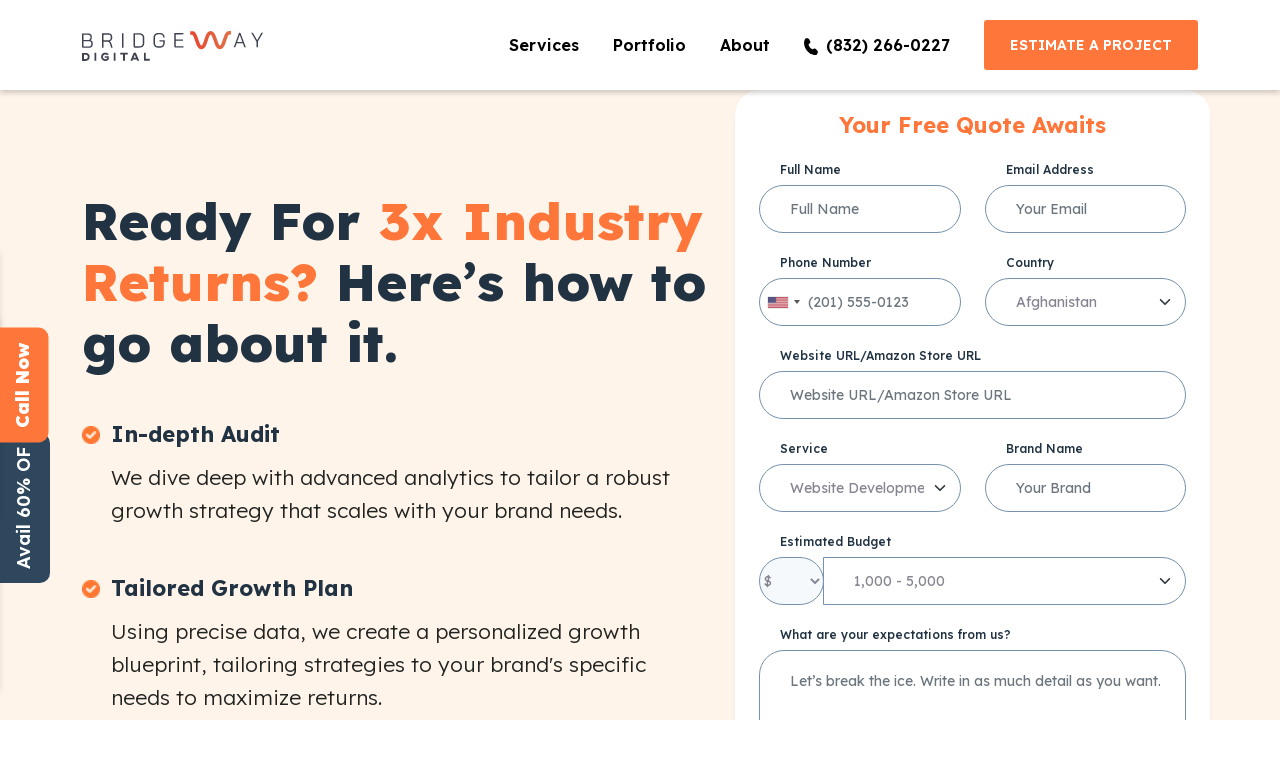

--- FILE ---
content_type: text/html; charset=UTF-8
request_url: https://bridgewaydigital.com/get-a-free-quote?service=web-development&price=1000
body_size: 19808
content:
<!doctype html>
<html lang="en">

<head>
        <title>Get A Free Quote</title>
        <link rel="canonical" href="https://bridgewaydigital.com/get-a-free-quote" />
    <meta name="title" content="Get A Free Quote">
    <meta name="description" content="">
    <meta name="keywords" content="">
    <link rel="alternate" href="https://bridgewaydigital.com/get-a-free-quote" hreflang="en">
    <!-- Required meta tags -->
    <meta charset="utf-8">
    <meta name="viewport" content="width=device-width, initial-scale=1.0">
        <meta name="robots" content="index,follow">
        <meta name="color-scheme" content="light only">
    <link rel="icon" type="image/png" sizes="32x32" href="/website/favicon_io/favicon-32x32.webp">
    <link rel="icon" type="image/png" sizes="16x16" href="/website/favicon_io/favicon-16x16.webp">
    <link rel="apple-touch-icon" sizes="180x180" href="/website/favicon_io/apple-touch-icon.webp">
    <link rel="manifest" href="/website/favicon_io/site.webmanifest">
                    <!-- Bootstrap CSS v5.2.1 -->
    <link href="https://cdn.jsdelivr.net/npm/bootstrap@5.2.1/dist/css/bootstrap.min.css" rel="stylesheet"
        integrity="sha384-iYQeCzEYFbKjA/T2uDLTpkwGzCiq6soy8tYaI1GyVh/UjpbCx/TYkiZhlZB6+fzT" crossorigin="anonymous">
    
    <link rel="preconnect" href="https://fonts.googleapis.com">
    <link rel="preconnect" href="https://fonts.gstatic.com" crossorigin>
    <link href="https://fonts.googleapis.com/css2?family=Lexend+Deca:wght@100..900&display=swap" rel="stylesheet">
    
    <link rel="stylesheet" href="https://cdn.jsdelivr.net/npm/intl-tel-input@21.2.7/build/css/intlTelInput.css">
    
        <link rel="stylesheet" href="/website/css/get-a-free-quote.css">
    <link rel="stylesheet" href="https://cdn.jsdelivr.net/npm/intl-tel-input@21.2.7/build/css/intlTelInput.css">
    <style>
        .iti__country-container .iti__selected-country{
            border-radius:25px 0 0  25px;
        }
        #phone{
            padding-left:48px !important;
        }
    </style>
    <link rel="stylesheet" href="/website/css/style.css">
    <link rel="stylesheet" href="/new_assets/scss/footer-extend.css">
    
    
    <link rel="stylesheet" href="https://cdnjs.cloudflare.com/ajax/libs/OwlCarousel2/2.3.4/assets/owl.carousel.min.css"
        integrity="sha512-tS3S5qG0BlhnQROyJXvNjeEM4UpMXHrQfTGmbQ1gKmelCxlSEBUaxhRBj/EFTzpbP4RVSrpEikbmdJobCvhE3g=="
        crossorigin="anonymous" referrerpolicy="no-referrer" />
    <link rel="stylesheet"
        href="https://cdnjs.cloudflare.com/ajax/libs/OwlCarousel2/2.3.4/assets/owl.theme.default.min.css"
        integrity="sha512-sMXtMNL1zRzolHYKEujM2AqCLUR9F2C4/05cdbxjjLSRvMQIciEPCQZo++nk7go3BtSuK9kfa/s+a4f4i5pLkw=="
        crossorigin="anonymous" referrerpolicy="no-referrer" />
    <!-- Google Tag Manager -->
            <!-- Google Tag Manager -->
        <script>
            (function(w, d, s, l, i) {
                w[l] = w[l] || [];
                w[l].push({
                    'gtm.start': new Date().getTime(),
                    event: 'gtm.js'
                });
                var f = d.getElementsByTagName(s)[0],
                    j = d.createElement(s),
                    dl = l != 'dataLayer' ? '&l=' + l : '';
                j.async = true;
                j.src =
                    'https://www.googletagmanager.com/gtm.js?id=' + i + dl;
                f.parentNode.insertBefore(j, f);
            })(window, document, 'script', 'dataLayer', 'GTM-5KWPTLW4');
        </script>
        <!-- End Google Tag Manager -->

                <!-- End Google Tag Manager -->
     </head>

<body>
            <!-- Google Tag Manager (noscript) -->
        <noscript>
            <iframe src="https://www.googletagmanager.com/ns.html?id=GTM-5KWPTLW4" height="0" width="0"
                style="display:none;visibility:hidden"></iframe>
        </noscript>
        <header class="py-0 d-flex d-lg-none " id="header-mobile">
        <!-- place navbar here -->
        <nav class="navbar navbar-expand-lg bg-body-tertiary py-0 w-100">
            <div class="container-lg w-100">
                <a class="navbar-brand" href="/" rel="follow">
                    <img  alt="BWD logo black design for brand identification" class="" src="/website/images/bwd-logo-black-design-for-brand-identification.svg" loading="lazy">
                </a>
                <a href="javascript:void(0);" class="navbar-toggler" type="button" data-bs-toggle="collapse"
                    data-bs-target="#navbarNav" aria-controls="navbarNav" aria-expanded="false"
                    aria-label="Toggle navigation">
                    <span class="navbar-toggler-icon"></span>
                </a>
                <div class="collapse navbar-collapse industry-card-head-color" id="navbarNav">
                    <ul class="navbar-nav ms-auto ">
                        <li class="nav-item my-auto me-1 dropdown service">
                            <a class="nav-link fs-sm-12p active fs-16p industry-card-head-color  dropdown-toggle border-top border-bottom service-toggle"
                                role="button" data-bs-auto-close="outside" data-bs-toggle="dropdown"
                                aria-expanded="false">Services</a>
                            <ul class="dropdown-menu border-top-0 border-end-0 border-start-0 border-bottom rounded-0">
                                <div class="ms-20p">
                                    <p class="service-heading">
                                        Services
                                    </p>
                                    <p class="service-detail pb-2 border-bottom mb-0">
                                        Leading to the next-gen digital solutions that help businesses to fulfill their
                                        needs in the
                                        digital era.
                                    </p>
                                    <div class="sub-service">
                                        <a href="https://bridgewaydigital.com/amazon-marketing-services" class="heading">Amazon
                                            Marketing Services</a>
                                        <div class="mt-5p">
                                            <a href="https://bridgewaydigital.com/amazon-ppc-management-services" class="detail"><img
                                                    alt="Arrow down sign for user navigation on website" class="h-100 my-auto me-2" src="/new_assets/images/arrow-down-sign-for-user-navigation-on-website.webp" loading="lazy"><span>Amazon PPC
                                                    Management Services</span>
                                            </a>
                                        </div>
                                        <div class="mt-5p">
                                            <a href="https://bridgewaydigital.com/amazon-seo-services" class="detail"><img
                                                    alt="Arrow down sign for user navigation on website" class="h-100 my-auto me-2" src="/new_assets/images/arrow-down-sign-for-user-navigation-on-website.webp" loading="lazy"><span>Amazon SEO
                                                    Services</span>
                                            </a>
                                        </div>
                                        <div class="mt-5p">
                                            <a href="https://bridgewaydigital.com/amazon-product-listing-services"
                                                class="detail"><img
                                                    alt="Arrow down sign for user navigation on website" class="h-100 my-auto me-2" src="/new_assets/images/arrow-down-sign-for-user-navigation-on-website.webp" loading="lazy"><span>Amazon
                                                    Product Listing Services</span>
                                            </a>
                                        </div>
                                        <div class="mt-5p">
                                            <a href="https://bridgewaydigital.com/amazon-product-research-services"
                                                class="detail"><img
                                                    alt="Arrow down sign for user navigation on website" class="h-100 my-auto me-2" src="/new_assets/images/arrow-down-sign-for-user-navigation-on-website.webp" loading="lazy"><span>Amazon
                                                    Product Research Services</span>
                                            </a>
                                        </div>
                                        <div class="mt-5p">
                                            <a href="https://bridgewaydigital.com/amazon-photography-service"
                                                class="detail"><img
                                                    alt="Arrow down sign for user navigation on website" class="h-100 my-auto me-2" src="/new_assets/images/arrow-down-sign-for-user-navigation-on-website.webp" loading="lazy"><span>Amazon
                                                    Product Photography Services</span>
                                            </a>
                                        </div>
                                    </div>
                                    <div class="sub-service">
                                        <a href="https://bridgewaydigital.com/web-development-company" class="heading">Website Development Services</a>
                                        <div class="mt-5p">
                                            <a href="https://bridgewaydigital.com/angular-development-company" class="detail"><img
                                                    alt="Arrow down sign for user navigation on website" class="h-100 my-auto me-2" src="/new_assets/images/arrow-down-sign-for-user-navigation-on-website.webp" loading="lazy"><span>AngularJS Web Development</span>
                                            </a>
                                        </div>
                                        <div class="mt-5p">
                                            <a href="https://bridgewaydigital.com/magento-development-company" class="detail"><img
                                                    alt="Arrow down sign for user navigation on website" class="h-100 my-auto me-2" src="/new_assets/images/arrow-down-sign-for-user-navigation-on-website.webp" loading="lazy"><span>Magento Web Development</span>
                                            </a>
                                        </div>
                                        <div class="mt-5p">
                                            <a href="https://bridgewaydigital.com/white-label-web-development" class="detail"><img
                                                    alt="Arrow down sign for user navigation on website" class="h-100 my-auto me-2" src="/new_assets/images/arrow-down-sign-for-user-navigation-on-website.webp" loading="lazy"><span>White Label Web Development</span>
                                            </a>
                                        </div>
                                        <div class="mt-5p">
                                            <a href="https://bridgewaydigital.com/e-commerce-website-development" class="detail"><img
                                                    alt="Arrow down sign for user navigation on website" class="h-100 my-auto me-2" src="/new_assets/images/arrow-down-sign-for-user-navigation-on-website.webp" loading="lazy"><span>Ecommerce Web Development</span>
                                            </a>
                                        </div>
                                        <div class="mt-5p">
                                            <a href="https://bridgewaydigital.com/laravel-development-company" class="detail"><img
                                                    alt="Arrow down sign for user navigation on website" class="h-100 my-auto me-2" src="/new_assets/images/arrow-down-sign-for-user-navigation-on-website.webp" loading="lazy"><span>Laravel Web Development</span>
                                            </a>
                                        </div>
                                        <div class="mt-5p">
                                            <a href="https://bridgewaydigital.com/python-development-services" class="detail"><img
                                                    alt="Arrow down sign for user navigation on website" class="h-100 my-auto me-2" src="/new_assets/images/arrow-down-sign-for-user-navigation-on-website.webp" loading="lazy"><span>Python Web Development</span>
                                            </a>
                                        </div>
                                        <div class="mt-5p">
                                            <a href="https://bridgewaydigital.com/shopify-development-services" class="detail"><img
                                                    alt="Arrow down sign for user navigation on website" class="h-100 my-auto me-2" src="/new_assets/images/arrow-down-sign-for-user-navigation-on-website.webp" loading="lazy"><span>Shopify Web Development</span>
                                            </a>
                                        </div>
                                        <div class="mt-5p">
                                            <a href="https://bridgewaydigital.com/react-js-development-company" class="detail"><img
                                                    alt="Arrow down sign for user navigation on website" class="h-100 my-auto me-2" src="/new_assets/images/arrow-down-sign-for-user-navigation-on-website.webp" loading="lazy"><span>ReactJS Web Development</span>
                                            </a>
                                        </div>
                                        <div class="mt-5p">
                                            <a href="https://bridgewaydigital.com/php-development-company" class="detail"><img
                                                    alt="Arrow down sign for user navigation on website" class="h-100 my-auto me-2" src="/new_assets/images/arrow-down-sign-for-user-navigation-on-website.webp" loading="lazy"><span>PHP Web Development</span>
                                            </a>
                                        </div>
                                    </div>
                                    <div class="sub-service">
                                        <a href="javascript:;" class="heading">SEO Services</a>
                                        <div class="mt-5p">
                                            <a href="https://bridgewaydigital.com/local-seo-services" class="detail"><img
                                                    alt="Arrow down sign for user navigation on website" class="h-100 my-auto me-2" src="/new_assets/images/arrow-down-sign-for-user-navigation-on-website.webp" loading="lazy"><span>Local SEO Services</span>
                                            </a>
                                        </div>
                                        <div class="mt-5p">
                                            <a href="https://bridgewaydigital.com/technical-seo-agency" class="detail"><img
                                                    alt="Arrow down sign for user navigation on website" class="h-100 my-auto me-2" src="/new_assets/images/arrow-down-sign-for-user-navigation-on-website.webp" loading="lazy"><span>Technical SEO Services</span>
                                            </a>
                                        </div>
                                        
                                        
                                        <div class="mt-5p">
                                            <a href="https://bridgewaydigital.com/international-seo-services" class="detail"><img
                                                    alt="Arrow down sign for user navigation on website" class="h-100 my-auto me-2" src="/new_assets/images/arrow-down-sign-for-user-navigation-on-website.webp" loading="lazy"><span>International SEO Services</span>
                                            </a>
                                        </div>
                                        
                                    </div>
                                    
                                    
                                    <div class="sub-service">
                                        <a href="https://bridgewaydigital.com/video-animation-services" class="heading">Video
                                            Animation</a>
                                        
                                    </div>
                                    
                                    <div class="sub-service">
                                        <a href="https://bridgewaydigital.com/digital-marketing-services" class="heading">Digital
                                            Marketing</a>
                                        
                                    </div>
                                    <p class="service-heading pb-3 border-bottom mb-0 mt-4">
                                        How we work
                                    </p>
                                    <div class="sub-service">
                                        <p class="heading">Design</p>
                                        <div class="mt-5p">
                                            <p class="detail">Intuitive and engaging designs</p>
                                        </div>
                                    </div>
                                    <div class="sub-service">
                                        <p class="heading">Development</p>
                                        <div class="mt-5p">
                                            <p class="detail">Agile Working Methodologies</p>
                                        </div>
                                    </div>
                                    <div class="sub-service">
                                        <p class="heading">Testing</p>
                                        <div class="mt-5p">
                                            <p class="detail">Rigorous Testing & QA</p>
                                        </div>
                                    </div>
                                    <div class="sub-service">
                                        <p class="heading">Deployment</p>
                                        <div class="mt-5p">
                                            <p class="detail">Seamless Launch of Product</p>
                                        </div>
                                    </div>
                                    <div class="d-flex justify-content-start align-items-end mobile-social-icon mt-3">
                                        
                                        <a href="https://www.facebook.com/BridgewayDigital/" target="_blank"
                                            rel="nofollow"><img 
                                                alt="Fast service and delivery turnaround" class="me-3" height="20" src="/website/images/fast-service-and-delivery-turnaround.svg" loading="lazy"></a>
                                        <a href="https://twitter.com/BridgewayDTL" target="_blank"
                                            rel="nofollow"><img 
                                                alt="Twitter Icon – Social Media Platform" class="me-3" height="20" src="/website/images/twitter-icon-social-media-platform.svg" loading="lazy"></a>
                                        <a href="https://www.linkedin.com/company/bridgewaydigital?trk=public_post_feed-actor-name"
                                            target="_blank" rel="nofollow"><img
                                                 alt="LinkedIn logo for professional network engagement"
                                                class="me-3" height="20" src="/website/images/linkedin-logo-for-professional-network-engagement.svg" loading="lazy"></a>
                                        <a href="https://www.instagram.com/bridgewaydigital/" target="_blank"
                                            rel="nofollow"><img 
                                                alt="Instagram icon black logo for social media presence" class="me-3" height="20" src="/website/images/instagram-icon-black-logo-for-social-media-presence.svg" loading="lazy"></a>
                                        <a href="https://wa.me/19179794530" target="_blank"><img
                                                 alt="WhatsApp Icon for Customer Communication and Engagement"
                                                height="20" src="/website/images/whatsapp-icon-for-customer-communication-and-engagement.svg" loading="lazy">
                                        </a>
                                    </div>
                                </div>
                            </ul>
                        </li>
                        
                        
                        <li class="nav-item  my-auto me-1 ">
                            <a class="nav-link fs-sm-12p fs-16p industry-card-head-color  border-bottom"
                                href="https://bridgewaydigital.com/portfolio">Portfolio</a>
                        </li>
                        <li class="nav-item  my-auto me-1 ">
                            <a class="nav-link fs-sm-12p fs-16p industry-card-head-color  border-bottom"
                                href="https://bridgewaydigital.com/about-us">About Us</a>
                        </li>
                        <li class="nav-item my-auto me-3">
                            <a class="d-lg-flex fs-16p justify-content-center nav-link industry-card-head-color "
                                href="tel:+1 (832) 266-0227"><img 
                                    alt="Phone call image for communication" class="me-2 position-relative pulse" src="/new_assets/images/phone-call-image-for-communication.webp" loading="lazy"><span
                                    class="my-auto  fs-sm-12p">(832) 266-0227</span></a>
                        </li>
                        <li class="nav-item1 pb-4">
                            <a href="https://bridgewaydigital.com/get-a-free-quote" rel="follow"
                                class="nav-link gradient-btn rounded-3 border-0 h-50 w-202  px-0 w-sm-160p h-sm-34p"><span
                                    class="px-3">Get a Free Quote</span></a>
                        </li>
                    </ul>
                </div>
            </div>
        </nav>
    </header>
    <header
        class="header d-none d-lg-flex align-items-center "
        id="sticky-header">
        <div class="container h-100">
            <div class="d-flex w-100 justify-content-between h-100 aling-items-center">
                <div class="d-flex">
                    <a class="navbar-brand my-auto" href="/" rel="follow">
                        <img  alt="BWD logo black design for brand identification"
                            class="align-text-top w-100" src="/website/images/bwd-logo-black-design-for-brand-identification.svg" loading="lazy">
                    </a>
                </div>
                <div class="d-flex justify-content-end">
                    <div class="service d-flex align-items-center">
                        <a class="nav-items nav-link">Services</a>
                        <div class="mega-menu-container display-none">
                            <div class="margin-section position-relative" style="height: auto !important">
                                <div class="container">
                                    <div class="row">
                                        <div class="col-7  pb-5">
                                            <div class="d-flex service-content border-bottom pb-4">
                                                <div class="">
                                                    <p class="service-heading">Services<i></i></p>
                                                </div>
                                                <div class="">
                                                    <p class="service-detail">World-class solutions, unparalleled growth. BridgeWay Digital drives your business forward</p>
                                                </div>
                                            </div>
                                            <style>
                                                .paragraph-text:hover {
                                                    text-decoration: none;
                                                    color: #fe4811;
                                                }
                                            </style>
                                            <div class="sub-service-box">
                                                <div class="d-flex">
                                                    <div class="d-block service-block-1">
                                                        <div class="sub-service">
                                                            <a href="https://bridgewaydigital.com/amazon-marketing-services"
                                                                class="sub-services-content mb-0"><span>Amazon
                                                                    Marketing
                                                                    Services</span></a><br>
                                                            <a href="https://bridgewaydigital.com/amazon-ppc-management-services"
                                                                class="grand-service"><img
                                                                    
                                                                    alt="Arrow down sign for user navigation on website"
                                                                    class="h-100 my-auto me-2" src="/new_assets/images/arrow-down-sign-for-user-navigation-on-website.webp" loading="lazy"><span>Amazon PPC
                                                                    Management Services</span></a> <br>
                                                            <a href="https://bridgewaydigital.com/amazon-seo-services"
                                                                class="grand-service"><img
                                                                    
                                                                    alt="Arrow down sign for user navigation on website"
                                                                    class="h-100 my-auto me-2" src="/new_assets/images/arrow-down-sign-for-user-navigation-on-website.webp" loading="lazy"><span>Amazon SEO
                                                                    Services</span></a>
                                                            <br>

                                                            <a href="https://bridgewaydigital.com/amazon-product-listing-services"
                                                                class="grand-service"><img
                                                                    
                                                                    alt="Arrow down sign for user navigation on website"
                                                                    class="h-100 my-auto me-2" src="/new_assets/images/arrow-down-sign-for-user-navigation-on-website.webp" loading="lazy"><span>Amazon Product
                                                                    Listing Services</span></a><br>
                                                            <a href="https://bridgewaydigital.com/amazon-product-research-services"
                                                                class="grand-service"><img
                                                                    
                                                                    alt="Arrow down sign for user navigation on website"
                                                                    class="h-100 my-auto me-2" src="/new_assets/images/arrow-down-sign-for-user-navigation-on-website.webp" loading="lazy"><span>Amazon Product
                                                                    Research Services</span></a>
                                                            <a href="https://bridgewaydigital.com/amazon-photography-service"
                                                                class="grand-service d-flex mt-lg-0"><img
                                                                    
                                                                    alt="Arrow down sign for user navigation on website"
                                                                    class="h-100 my-auto me-2 d-block" src="/new_assets/images/arrow-down-sign-for-user-navigation-on-website.webp" loading="lazy"><span
                                                                    class="d-inline-block">Amazon Product
                                                                    Photography Services</span></a>
                                                        </div>

                                                        
                                                        <div class="sub-service">
                                                            <a href="javascript:;"
                                                                class="sub-services-content mb-0"><span>SEO
                                                                    Services</span></a>
                                                            <a href="https://bridgewaydigital.com/local-seo-services"
                                                                class="grand-service d-flex mt-lg-0"><img
                                                                    
                                                                    alt="Arrow down sign for user navigation on website"
                                                                    class="h-100 my-auto me-2 d-block" src="/new_assets/images/arrow-down-sign-for-user-navigation-on-website.webp" loading="lazy"><span
                                                                    class="d-inline-block">Local SEO
                                                                    Services</span></a>
                                                            <a href="https://bridgewaydigital.com/technical-seo-agency"
                                                                class="grand-service d-flex mt-lg-0"><img
                                                                    
                                                                    alt="Arrow down sign for user navigation on website"
                                                                    class="h-100 my-auto me-2 d-block" src="/new_assets/images/arrow-down-sign-for-user-navigation-on-website.webp" loading="lazy"><span
                                                                    class="d-inline-block">Technical SEO
                                                                    Services</span></a>
                                                            
                                                            <a href="https://bridgewaydigital.com/international-seo-services"
                                                                class="grand-service d-flex mt-lg-0"><img
                                                                    
                                                                    alt="Arrow down sign for user navigation on website"
                                                                    class="h-100 my-auto me-2 d-block" src="/new_assets/images/arrow-down-sign-for-user-navigation-on-website.webp" loading="lazy"><span
                                                                    class="d-inline-block">International SEO
                                                                    Services</span></a>
                                                            
                                                        </div>

                                                        <div class="sub-service d-none">
                                                            <div class="sub-services-content mb-0"><span>SEO Services</span></div>
                                                            <div class="grand-service d-flex mt-lg-0">
                                                                <img  alt="Arrow down sign for user navigation on website" class="h-100 my-auto me-2 d-block" src="/new_assets/images/arrow-down-sign-for-user-navigation-on-website.webp" loading="lazy">
                                                                <span class="d-inline-block">Local SEO Services</span>
                                                            </div>
                                                            <div class="grand-service d-flex mt-lg-0">
                                                                <img  alt="Arrow down sign for user navigation on website" class="h-100 my-auto me-2 d-block" src="/new_assets/images/arrow-down-sign-for-user-navigation-on-website.webp" loading="lazy">
                                                                <span class="d-inline-block">Technical SEO Services</span>
                                                            </div>
                                                            
                                                            <div class="grand-service d-flex mt-lg-0">
                                                                <img  alt="Arrow down sign for user navigation on website" class="h-100 my-auto me-2 d-block" src="/new_assets/images/arrow-down-sign-for-user-navigation-on-website.webp" loading="lazy">
                                                                <span class="d-inline-block">International SEO Services</span>
                                                            </div>
                                                            
                                                        </div>

                                                        <div class="sub-service ">
                                                            <a href="https://bridgewaydigital.com/digital-marketing-services"
                                                                class="sub-services-content mb-0"><span >Digital
                                                                    Marketing</span></a> <br>
                                                                    <div class="mt-3" ></div>
                                                            <a href="https://bridgewaydigital.com/video-animation-services"
                                                                class="sub-services-content mb-0"><span>Video
                                                                    Animation</span></a>
                                                        </div>
                                                        
                                                    </div>
                                                    <div class="d-block ms-20p">
                                                        <div class="sub-service">
                                                            <a href="https://bridgewaydigital.com/web-development-company"
                                                                class="sub-services-content mb-0"><span>Website
                                                                    Development Services</span></a>
                                                            <a href="https://bridgewaydigital.com/angular-development-company"
                                                                class="grand-service d-flex mt-lg-0"><img
                                                                    
                                                                    alt="Arrow down sign for user navigation on website"
                                                                    class="h-100 my-auto me-2 d-block" src="/new_assets/images/arrow-down-sign-for-user-navigation-on-website.webp" loading="lazy"><span
                                                                    class="d-inline-block">AngularJS Web Development</span></a>
                                                            <a href="https://bridgewaydigital.com/magento-development-company"
                                                                class="grand-service d-flex mt-lg-0"><img
                                                                    
                                                                    alt="Arrow down sign for user navigation on website"
                                                                    class="h-100 my-auto me-2 d-block" src="/new_assets/images/arrow-down-sign-for-user-navigation-on-website.webp" loading="lazy"><span
                                                                    class="d-inline-block">Magento Web Development</span></a>
                                                            <a href="https://bridgewaydigital.com/white-label-web-development"
                                                                class="grand-service d-flex mt-lg-0"><img
                                                                    
                                                                    alt="Arrow down sign for user navigation on website"
                                                                    class="h-100 my-auto me-2 d-block" src="/new_assets/images/arrow-down-sign-for-user-navigation-on-website.webp" loading="lazy"><span
                                                                    class="d-inline-block">White Label Web Development</span></a>
                                                            <a href="https://bridgewaydigital.com/e-commerce-website-development"
                                                                class="grand-service d-flex mt-lg-0"><img
                                                                    
                                                                    alt="Arrow down sign for user navigation on website"
                                                                    class="h-100 my-auto me-2 d-block" src="/new_assets/images/arrow-down-sign-for-user-navigation-on-website.webp" loading="lazy"><span
                                                                    class="d-inline-block">Ecommerce Web Development</span></a>
                                                            <a href="https://bridgewaydigital.com/laravel-development-company"
                                                                class="grand-service d-flex mt-lg-0"><img
                                                                    
                                                                    alt="Arrow down sign for user navigation on website"
                                                                    class="h-100 my-auto me-2 d-block" src="/new_assets/images/arrow-down-sign-for-user-navigation-on-website.webp" loading="lazy"><span
                                                                    class="d-inline-block">Laravel Web Development</span></a>
                                                            <a href="https://bridgewaydigital.com/python-development-services"
                                                                class="grand-service d-flex mt-lg-0"><img
                                                                    
                                                                    alt="Arrow down sign for user navigation on website"
                                                                    class="h-100 my-auto me-2 d-block" src="/new_assets/images/arrow-down-sign-for-user-navigation-on-website.webp" loading="lazy"><span
                                                                    class="d-inline-block">Python Web Development</span></a>
                                                            <a href="https://bridgewaydigital.com/shopify-development-services"
                                                                class="grand-service d-flex mt-lg-0"><img
                                                                mega-menu-container display-none              
                                                                    alt="Arrow down sign for user navigation on website"
                                                                    class="h-100 my-auto me-2 d-block" src="/new_assets/images/arrow-down-sign-for-user-navigation-on-website.webp" loading="lazy"><span
                                                                    class="d-inline-block">Shopify Web Development</span></a>
                                                            <a href="https://bridgewaydigital.com/react-js-development-company"
                                                                class="grand-service d-flex mt-lg-0"><img
                                                                    
                                                                    alt="Arrow down sign for user navigation on website"
                                                                    class="h-100 my-auto me-2 d-block" src="/new_assets/images/arrow-down-sign-for-user-navigation-on-website.webp" loading="lazy"><span
                                                                    class="d-inline-block">ReactJS Web Development</span></a>
                                                                    <a href="https://bridgewaydigital.com/php-development-company"
                                                                class="grand-service d-flex mt-lg-0"><img
                                                                    
                                                                    alt="Arrow down sign for user navigation on website"
                                                                    class="h-100 my-auto me-2 d-block" src="/new_assets/images/arrow-down-sign-for-user-navigation-on-website.webp" loading="lazy"><span
                                                                    class="d-inline-block">PHP Web Development</span></a>
                                                        </div>
                                                        <div class="sub-service d-none">
                                                            <a href="https://bridgewaydigital.com/digital-marketing-services"
                                                                class="sub-services-content mb-0"><span >Digital
                                                                    Marketing</span></a> <br>
                                                                    <div class="mt-3" ></div>
                                                            <a href="https://bridgewaydigital.com/video-animation-services"
                                                                class="sub-services-content mb-0"><span>Video
                                                                    Animation</span></a>
                                                        </div>
                                                    </div>
                                                </div>
                                            </div>
                                        </div>
                                        <div class="col-5 pb-5" style=" background-color: #e8f5ff;">
                                            <div class="right-side">
                                                <p class="main-heading mb-0 border-bottom">Bridgeway Digital Portfolio</p>
                                                <div class="bg-img-head" >
                                                    <a href="https://bridgewaydigital.com/portfolio">VIEW OUR PORTFOLIO</a>
                                                </div>
                                                
                                                <div class="mt-24p d-none d-md-flex align-items-end justify-content-center ">
                                                    <a href="https://www.facebook.com/BridgewayDigital/" target="_blank"
                                                        rel="nofollow"><img 
                                                            alt="Fast service and delivery turnaround" class="me-3" height="30" src="/website/images/fast-service-and-delivery-turnaround.svg" loading="lazy"></a>
                                                    <a href="https://twitter.com/BridgewayDTL" target="_blank"
                                                        rel="nofollow"><img 
                                                            alt="Twitter Icon – Social Media Platform" class="me-3" height="30" src="/website/images/twitter-icon-social-media-platform.svg" loading="lazy"></a>
                                                    <a href="https://www.linkedin.com/company/bridgewaydigital?trk=public_post_feed-actor-name"
                                                        target="_blank" rel="nofollow"><img
                                                             alt="LinkedIn logo for professional network engagement"
                                                            class="me-3" height="30" src="/website/images/linkedin-logo-for-professional-network-engagement.svg" loading="lazy"></a>
                                                    <a href="https://www.instagram.com/bridgewaydigital/" target="_blank"
                                                        rel="nofollow"><img 
                                                            alt="Instagram icon black logo for social media presence" class="me-3" height="30" src="/website/images/instagram-icon-black-logo-for-social-media-presence.svg" loading="lazy"></a>
                                                    <a href="https://wa.me/19179794530" target="_blank"><img
                                                             alt="WhatsApp Icon for Customer Communication and Engagement"
                                                            height="30" src="/website/images/whatsapp-icon-for-customer-communication-and-engagement.svg" loading="lazy">
                                                    </a>
                                                </div>
                                            </div>
                                        </div>
                                    </div>
                                </div>
                                
                            </div>
                        </div>
                    </div>
                    
                    <a class="nav-items nav-link" href="https://bridgewaydigital.com/portfolio">Portfolio</a>
                    
                    <a class="nav-items nav-link" href="https://bridgewaydigital.com/about-us">About</a>

                    <a class="nav-items nav-link" href="tel:+1 (832) 266-0227" id="call-to-cta"><img
                             alt="Phone logo for customer service line"  
                            class="me-2 position-relative pulse my-auto img-fluid" src="/new_assets/images/phone-logo-for-customer-service-line.webp" loading="lazy"><span class="fs-sm-12p my-auto">(832)
                            266-0227</span></a>

                    <a href="https://bridgewaydigital.com/get-a-free-quote" rel="follow" class="nav-link gradient-btn-update-for-head my-auto"
                        id="cta-button"><span>ESTIMATE A PROJECT</span></a>
                </div>
            </div>

        </div>
    </header>
    <main class="main-class">
            <div class="modal fade" id="captcha" tabindex="-1" aria-labelledby="captchaLabel" aria-hidden="true">
    <div class="modal-dialog modal-dialog modal-dialog-centered">
        <div class="modal-content bg-transparent border-0">
            <div class="modal-body bg-transparent d-flex justify-content-center">
                <div class="g-recaptcha" data-sitekey="6Lc4NVspAAAAACMpZ466lGWrzFQ-mUC4PSIxPOiu"
                    data-callback="recaptchaCallback"></div>
            </div>
        </div>
    </div>
</div>
    <section class="hero-section position-relative "
        id="get-a-free-audit">
        <div class="container">
            <div class="row d-flex  justify-content-between flex-box-1">
                <div class="content mt-100p col-md-7 col-12">
                    <h1>Ready For <span class="main-color">3x Industry Returns?</span> Here’s how to go about it.</h1>
                    <div class="feature-list">
                        <div class="features">
                            <img  alt="Tick Icon for Verified Features" src="/website/images/tick-icon-for-verified-features.webp" loading="lazy">
                            <div class="content">
                                <p class="feature-heading">
                                    In-depth Audit
                                </p>
                                <p class="feature-details">
                                    We dive deep with advanced analytics to tailor a robust growth strategy that scales
                                    with your brand needs.
                                </p>
                            </div>
                        </div>
                        <div class="features">
                            <img  alt="Tick Icon for Verified Features" src="/website/images/tick-icon-for-verified-features.webp" loading="lazy">
                            <div class="content">
                                <p class="feature-heading">
                                    Tailored Growth Plan
                                </p>
                                <p class="feature-details">
                                    Using precise data, we create a personalized growth
                                    blueprint, tailoring strategies to your brand's specific
                                    needs to maximize returns.
                                </p>
                            </div>
                        </div>
                        <div class="features">
                            <img  alt="Tick Icon for Verified Features" src="/website/images/tick-icon-for-verified-features.webp" loading="lazy">
                            <div class="content">
                                <p class="feature-heading">
                                    Deliverables & Timeline
                                </p>
                                <p class="feature-details">
                                    Next, you get detailed pricing breakdown, timelines, and milestones, prepping your
                                    brand for a trajectory of 3x
                                    industry growth.
                                </p>
                            </div>
                        </div>
                    </div>
                </div>
                <div class="form-side col-md-5 col-12">
                    <p class="heading mb-0 main-color">Your Free Quote Awaits</p>
                    <form id="get-a-free-quote">
                        <div class="row">
                            <div class="col-lg-6">
                                <div class="mb-3">
                                    <label for="name" class="form-label">Full Name</label>
                                    <input type="text" class="form-control" name="name" id=""
                                        aria-describedby="helpId" placeholder="Full Name" required />
                                </div>
                            </div>
                            <div class="col-lg-6">
                                <div class="mb-3">
                                    <label for="email" class="form-label">Email Address</label>
                                    <input type="email" class="form-control" name="email" id="email"
                                        value="" aria-describedby="helpId"
                                        placeholder="Your Email" required />
                                </div>
                            </div>
                            <div class="col-lg-6">
                                <label for="" class="form-label">Phone Number</label>
<input id="phone" class="form-control" type="tel" required>

                            </div>
                            <div class="col-lg-6">
                                <div class="mb-3">
                                    <label for="" class="form-label">Country</label>
                                    <select id='country_select' name='country' class="form-select form-select-lg">
                                        <option value="AF">Afghanistan</option>
                                        <option value="AX">Åland Islands</option>
                                        <option value="AL">Albania</option>
                                        <option value="DZ">Algeria</option>
                                        <option value="AS">American Samoa</option>
                                        <option value="AD">Andorra</option>
                                        <option value="AO">Angola</option>
                                        <option value="AI">Anguilla</option>
                                        <option value="AQ">Antarctica</option>
                                        <option value="AG">Antigua and Barbuda</option>
                                        <option value="AR">Argentina</option>
                                        <option value="AM">Armenia</option>
                                        <option value="AW">Aruba</option>
                                        <option value="AU">Australia</option>
                                        <option value="AT">Austria</option>
                                        <option value="AZ">Azerbaijan</option>
                                        <option value="BS">Bahamas</option>
                                        <option value="BH">Bahrain</option>
                                        <option value="BD">Bangladesh</option>
                                        <option value="BB">Barbados</option>
                                        <option value="BY">Belarus</option>
                                        <option value="BE">Belgium</option>
                                        <option value="BZ">Belize</option>
                                        <option value="BJ">Benin</option>
                                        <option value="BM">Bermuda</option>
                                        <option value="BT">Bhutan</option>
                                        <option value="BO">Bolivia, Plurinational State of</option>
                                        <option value="BQ">Bonaire, Sint Eustatius and Saba</option>
                                        <option value="BA">Bosnia and Herzegovina</option>
                                        <option value="BW">Botswana</option>
                                        <option value="BV">Bouvet Island</option>
                                        <option value="BR">Brazil</option>
                                        <option value="IO">British Indian Ocean Territory</option>
                                        <option value="BN">Brunei Darussalam</option>
                                        <option value="BG">Bulgaria</option>
                                        <option value="BF">Burkina Faso</option>
                                        <option value="BI">Burundi</option>
                                        <option value="KH">Cambodia</option>
                                        <option value="CM">Cameroon</option>
                                        <option value="CA">Canada</option>
                                        <option value="CV">Cape Verde</option>
                                        <option value="KY">Cayman Islands</option>
                                        <option value="CF">Central African Republic</option>
                                        <option value="TD">Chad</option>
                                        <option value="CL">Chile</option>
                                        <option value="CN">China</option>
                                        <option value="CX">Christmas Island</option>
                                        <option value="CC">Cocos (Keeling) Islands</option>
                                        <option value="CO">Colombia</option>
                                        <option value="KM">Comoros</option>
                                        <option value="CG">Congo</option>
                                        <option value="CD">Congo, the Democratic Republic of the</option>
                                        <option value="CK">Cook Islands</option>
                                        <option value="CR">Costa Rica</option>
                                        <option value="CI">Côte d'Ivoire</option>
                                        <option value="HR">Croatia</option>
                                        <option value="CU">Cuba</option>
                                        <option value="CW">Curaçao</option>
                                        <option value="CY">Cyprus</option>
                                        <option value="CZ">Czech Republic</option>
                                        <option value="DK">Denmark</option>
                                        <option value="DJ">Djibouti</option>
                                        <option value="DM">Dominica</option>
                                        <option value="DO">Dominican Republic</option>
                                        <option value="EC">Ecuador</option>
                                        <option value="EG">Egypt</option>
                                        <option value="SV">El Salvador</option>
                                        <option value="GQ">Equatorial Guinea</option>
                                        <option value="ER">Eritrea</option>
                                        <option value="EE">Estonia</option>
                                        <option value="ET">Ethiopia</option>
                                        <option value="FK">Falkland Islands (Malvinas)</option>
                                        <option value="FO">Faroe Islands</option>
                                        <option value="FJ">Fiji</option>
                                        <option value="FI">Finland</option>
                                        <option value="FR">France</option>
                                        <option value="GF">French Guiana</option>
                                        <option value="PF">French Polynesia</option>
                                        <option value="TF">French Southern Territories</option>
                                        <option value="GA">Gabon</option>
                                        <option value="GM">Gambia</option>
                                        <option value="GE">Georgia</option>
                                        <option value="DE">Germany</option>
                                        <option value="GH">Ghana</option>
                                        <option value="GI">Gibraltar</option>
                                        <option value="GR">Greece</option>
                                        <option value="GL">Greenland</option>
                                        <option value="GD">Grenada</option>
                                        <option value="GP">Guadeloupe</option>
                                        <option value="GU">Guam</option>
                                        <option value="GT">Guatemala</option>
                                        <option value="GG">Guernsey</option>
                                        <option value="GN">Guinea</option>
                                        <option value="GW">Guinea-Bissau</option>
                                        <option value="GY">Guyana</option>
                                        <option value="HT">Haiti</option>
                                        <option value="HM">Heard Island and McDonald Islands</option>
                                        <option value="VA">Holy See (Vatican City State)</option>
                                        <option value="HN">Honduras</option>
                                        <option value="HK">Hong Kong</option>
                                        <option value="HU">Hungary</option>
                                        <option value="IS">Iceland</option>
                                        <option value="IN">India</option>
                                        <option value="ID">Indonesia</option>
                                        <option value="IR">Iran, Islamic Republic of</option>
                                        <option value="IQ">Iraq</option>
                                        <option value="IE">Ireland</option>
                                        <option value="IM">Isle of Man</option>
                                        <option value="IL">Israel</option>
                                        <option value="IT">Italy</option>
                                        <option value="JM">Jamaica</option>
                                        <option value="JP">Japan</option>
                                        <option value="JE">Jersey</option>
                                        <option value="JO">Jordan</option>
                                        <option value="KZ">Kazakhstan</option>
                                        <option value="KE">Kenya</option>
                                        <option value="KI">Kiribati</option>
                                        <option value="KP">Korea, Democratic People's Republic of</option>
                                        <option value="KR">Korea, Republic of</option>
                                        <option value="KW">Kuwait</option>
                                        <option value="KG">Kyrgyzstan</option>
                                        <option value="LA">Lao People's Democratic Republic</option>
                                        <option value="LV">Latvia</option>
                                        <option value="LB">Lebanon</option>
                                        <option value="LS">Lesotho</option>
                                        <option value="LR">Liberia</option>
                                        <option value="LY">Libya</option>
                                        <option value="LI">Liechtenstein</option>
                                        <option value="LT">Lithuania</option>
                                        <option value="LU">Luxembourg</option>
                                        <option value="MO">Macao</option>
                                        <option value="MK">Macedonia, the former Yugoslav Republic of</option>
                                        <option value="MG">Madagascar</option>
                                        <option value="MW">Malawi</option>
                                        <option value="MY">Malaysia</option>
                                        <option value="MV">Maldives</option>
                                        <option value="ML">Mali</option>
                                        <option value="MT">Malta</option>
                                        <option value="MH">Marshall Islands</option>
                                        <option value="MQ">Martinique</option>
                                        <option value="MR">Mauritania</option>
                                        <option value="MU">Mauritius</option>
                                        <option value="YT">Mayotte</option>
                                        <option value="MX">Mexico</option>
                                        <option value="FM">Micronesia, Federated States of</option>
                                        <option value="MD">Moldova, Republic of</option>
                                        <option value="MC">Monaco</option>
                                        <option value="MN">Mongolia</option>
                                        <option value="ME">Montenegro</option>
                                        <option value="MS">Montserrat</option>
                                        <option value="MA">Morocco</option>
                                        <option value="MZ">Mozambique</option>
                                        <option value="MM">Myanmar</option>
                                        <option value="NA">Namibia</option>
                                        <option value="NR">Nauru</option>
                                        <option value="NP">Nepal</option>
                                        <option value="NL">Netherlands</option>
                                        <option value="NC">New Caledonia</option>
                                        <option value="NZ">New Zealand</option>
                                        <option value="NI">Nicaragua</option>
                                        <option value="NE">Niger</option>
                                        <option value="NG">Nigeria</option>
                                        <option value="NU">Niue</option>
                                        <option value="NF">Norfolk Island</option>
                                        <option value="MP">Northern Mariana Islands</option>
                                        <option value="NO">Norway</option>
                                        <option value="OM">Oman</option>
                                        <option value="PK">Pakistan</option>
                                        <option value="PW">Palau</option>
                                        <option value="PS">Palestinian Territory, Occupied</option>
                                        <option value="PA">Panama</option>
                                        <option value="PG">Papua New Guinea</option>
                                        <option value="PY">Paraguay</option>
                                        <option value="PE">Peru</option>
                                        <option value="PH">Philippines</option>
                                        <option value="PN">Pitcairn</option>
                                        <option value="PL">Poland</option>
                                        <option value="PT">Portugal</option>
                                        <option value="PR">Puerto Rico</option>
                                        <option value="QA">Qatar</option>
                                        <option value="RE">Réunion</option>
                                        <option value="RO">Romania</option>
                                        <option value="RU">Russian Federation</option>
                                        <option value="RW">Rwanda</option>
                                        <option value="BL">Saint Barthélemy</option>
                                        <option value="SH">Saint Helena, Ascension and Tristan da Cunha</option>
                                        <option value="KN">Saint Kitts and Nevis</option>
                                        <option value="LC">Saint Lucia</option>
                                        <option value="MF">Saint Martin (French part)</option>
                                        <option value="PM">Saint Pierre and Miquelon</option>
                                        <option value="VC">Saint Vincent and the Grenadines</option>
                                        <option value="WS">Samoa</option>
                                        <option value="SM">San Marino</option>
                                        <option value="ST">Sao Tome and Principe</option>
                                        <option value="SA">Saudi Arabia</option>
                                        <option value="SN">Senegal</option>
                                        <option value="RS">Serbia</option>
                                        <option value="SC">Seychelles</option>
                                        <option value="SL">Sierra Leone</option>
                                        <option value="SG">Singapore</option>
                                        <option value="SX">Sint Maarten (Dutch part)</option>
                                        <option value="SK">Slovakia</option>
                                        <option value="SI">Slovenia</option>
                                        <option value="SB">Solomon Islands</option>
                                        <option value="SO">Somalia</option>
                                        <option value="ZA">South Africa</option>
                                        <option value="GS">South Georgia and the South Sandwich Islands</option>
                                        <option value="SS">South Sudan</option>
                                        <option value="ES">Spain</option>
                                        <option value="LK">Sri Lanka</option>
                                        <option value="SD">Sudan</option>
                                        <option value="SR">Suriname</option>
                                        <option value="SJ">Svalbard and Jan Mayen</option>
                                        <option value="SZ">Swaziland</option>
                                        <option value="SE">Sweden</option>
                                        <option value="CH">Switzerland</option>
                                        <option value="SY">Syrian Arab Republic</option>
                                        <option value="TW">Taiwan, Province of China</option>
                                        <option value="TJ">Tajikistan</option>
                                        <option value="TZ">Tanzania, United Republic of</option>
                                        <option value="TH">Thailand</option>
                                        <option value="TL">Timor-Leste</option>
                                        <option value="TG">Togo</option>
                                        <option value="TK">Tokelau</option>
                                        <option value="TO">Tonga</option>
                                        <option value="TT">Trinidad and Tobago</option>
                                        <option value="TN">Tunisia</option>
                                        <option value="TR">Turkey</option>
                                        <option value="TM">Turkmenistan</option>
                                        <option value="TC">Turks and Caicos Islands</option>
                                        <option value="TV">Tuvalu</option>
                                        <option value="UG">Uganda</option>
                                        <option value="UA">Ukraine</option>
                                        <option value="AE">United Arab Emirates</option>
                                        <option value="GB">United Kingdom</option>
                                        <option value="US">United States</option>
                                        <option value="UM">United States Minor Outlying Islands</option>
                                        <option value="UY">Uruguay</option>
                                        <option value="UZ">Uzbekistan</option>
                                        <option value="VU">Vanuatu</option>
                                        <option value="VE">Venezuela, Bolivarian Republic of</option>
                                        <option value="VN">Viet Nam</option>
                                        <option value="VG">Virgin Islands, British</option>
                                        <option value="VI">Virgin Islands, U.S.</option>
                                        <option value="WF">Wallis and Futuna</option>
                                        <option value="EH">Western Sahara</option>
                                        <option value="YE">Yemen</option>
                                        <option value="ZM">Zambia</option>
                                        <option value="ZW">Zimbabwe</option>
                                    </select>
                                    <input type="text" name="marketplace_information" id="marketplace_information"
                                        class="d-none">
                                </div>
                                                            </div>
                                                            <div class=" col-lg-12 ">
                                    <div class="mb-3">
                                        <label for="amazon-store-url" class="form-label">Website URL/Amazon Store
                                            URL</label>
                                        <input type="text" class="form-control" name="amazon-store-url"
                                            id="" aria-describedby="helpId"
                                            value=""
                                            placeholder="Website URL/Amazon Store URL" required />
                                    </div>
                                </div>
                                                                                                                    <div class="col-lg-6">
                                    <div class="mb-3">
                                        <label for="" class="form-label">Service</label>
                                        <select class="form-select form-select-lg" name="service" id=""
                                            required>
                                            <option value="Digital Marketing">Digital Marketing</option>
                                            <option value="Amazon">Amazon</option>
                                            <option value="Website Development"
                                                 selected >Website Development
                                            </option>
                                            <option value="Video Animation">Video Animation</option>
                                        </select>
                                    </div>
                                </div>
                                                                                        <div class="col-lg-6">
                                    <div class="mb-3">
                                        <label for="email" class="form-label">Brand Name</label>
                                        <input type="text" class="form-control" name="brand_name" id=""
                                            aria-describedby="helpId" placeholder="Your Brand" required />
                                    </div>
                                </div>
                                                                                                                <div class=" col-lg-12 ">
                                <label for="" class="form-label">Estimated Budget</label>
                                <div class="input-group mb-3 select-input">
                                    <select class="select-1" name="currency" id="currency-option" required>
                                        <option value="$" selected>$</option>
                                        <option value="£">£</option>
                                        <option value="CA$">CA$</option>
                                        <option value="AED">AED</option>
                                    </select>
                                    <select class="select-2 form-select" name="price" id="price-with-currency"
                                        required>
                                        <option disabled value="">Select Price</option>
                                        <option value="none">None</option>
                                        <option value="500 - 1000" >
                                            500 - 1,000</option>
                                        <option value="1000 - 5000"
                                             selected >
                                            1,000 - 5,000</option>
                                        <option value="5000 - 10000"
                                            >5,000- 10,000</option>
                                        <option value="10000+" >
                                            10,000 above</option>
                                    </select>
                                </div>
                            </div>
                            <div class="col-lg-12">
                                <div class="mb-3">
                                    <label for="" class="form-label">What are your expectations from
                                        us?</label>
                                    <textarea class="form-control" name="details" id="" rows="3"
                                        placeholder="Let’s break the ice. Write in as much detail as you want."></textarea>
                                </div>
                            </div>
                            <div class="col-lg-12">
                                <div class="mb-3 d-flex">
                                    
                                        <span class="fs-15p font-weight-semibold">Please select the email communications you wish to subscribe to from the list 
                                            below:</span>
                                </div>
                            </div>
                            <div class="col-lg-12">
                                <div class="mb-3 d-flex justify-content-between">
                                    <label for="flexCheckDefault" class="label-adjustment">Digital Marketing Insights </label><br>
                                    <input type="checkbox" id="flexCheckDefault" name="Digital_Marketing_Insights" value="yes" class="h-auto custom-checkbox">
                                </div>
                            </div>
                            <div class="col-lg-12">
                                <div class="mb-3 d-flex justify-content-between">
                                    <label for="flexCheckDefault" class="label-adjustment">Amazon FBA Strategies</label><br>
                                <input type="checkbox" id="flexCheckDefault" name="Amazon_FBA_Strategies" value="yes" class="h-auto custom-checkbox">
                                </div>
                            </div>
                            <div class="col-lg-12">
                                <div class="mb-3 d-flex justify-content-between">
                                    <label for="flexCheckDefault" class="label-adjustment">Customer Success (product tips & news)</label><br>
                                    <input type="checkbox" id="flexCheckDefault" name="Customer_Success_product" value="yes" class="h-auto custom-checkbox">
                                </div>
                            </div>
                            <div class="col-lg-12">
                                <div class="mb-3 d-flex justify-content-between">
                                    <label for="flexCheckDefault" class="label-adjustment">E-commerce Solutions</label><br>
                                    <input type="checkbox" id="flexCheckDefault" name="E-commerce_Solutions" value="yes" class="h-auto custom-checkbox">
                                </div>
                            </div>
                            <div class="col-lg-12">
                                <div class="mb-3 d-flex justify-content-between">
                                    <label for="flexCheckDefault" class="label-adjustment">Partner Communications</label><br>
                                    <input type="checkbox" id="flexCheckDefault" name="Partner_Communications" value="yes" class="h-auto custom-checkbox">
                                </div>
                            </div>
                            <div class="col-lg-12">
                                <div class="mb-3 d-flex">
                                        <span class="fs-15p font-weight-semibold form-paragraph">By clicking Submit, I agree to the use of my personal information in accordance with BridgeWay Digital's privacy policy. I understand and acknowledge that my information may be used for electronic marketing activities and other purposes, and may be transferred for processing outside my country of residence, where standards of data protection may be different.</span>
                                </div>
                            </div>


                            <div class="d-flex justify-content-center">
                                <button type="submit" rel="nofollow" class="nav-link gradient-btn" id="cta-button">
                                    <span>SUBMIT</span>
                                </button>
                            </div>
                        </div>
                    </form>
                </div>
            </div>
        </div>
        
    </section>
    <div>
    <!-- Live as if you were to die tomorrow. Learn as if you were to live forever. - Mahatma Gandhi -->
    <section class="amazon-stores overflow-hidden">
        <div class="d-flex justify-content-center">
            <h2 class="heading">Leading Amazon Stores That <span class="main-color">Made The Choice </span> You’re Still Thinking About! </h2>
        </div>
        <div class="container mb-5">
            <div class="d-flex w-100">
                <div class="owl-carousel owl-theme" id="owl-carousel-2">
                    <div class="item">
                        <div class="card">
                            <img alt="Mdrouz white logo symbolizing a business partnership" class="logo black-logo"
                                width="161" src="/website/images/mdrouz-white-logo-symbolizing-a-business-partnership.webp" loading="lazy">
                            <img alt="Mdrouz black logo for branding representation"
                                class="logo white-logo display-none" width="161" src="/website/images/mdrouz-black-logo-for-branding-representation.webp" loading="lazy">
                            <p class="long-heading">>1.3M</p>
                            <p class="short-details">Views</p>
                            
                        </div>
                    </div>
                    <div class="item">
                        <div class="card">
                            <img  alt="Yeppy brand logo in bold pink text" class="logo" width="161" src="/website/images/yeppy-brand-logo-in-bold-pink-text.webp" loading="lazy">
                            <p class="long-heading">3X</p>
                            <p class="short-details">Faster Time to Launch</p>
                            
                        </div>
                    </div>
                    <div class="item">
                        <div class="card">
                            <img  alt="Into-go white logo symbolizing brand transition or action" class="logo"
                                width="161" src="/website/images/into-go-white-logo-symbolizing-brand-transition-or-action.webp" loading="lazy">
                            <p class="long-heading">27%</p>
                            <p class="short-details">Traffic Increases</p>
                            
                        </div>
                    </div>
                    <div class="item">
                        <div class="card">
                            <img  alt="Qroll white logo for business services branding" class="logo" width="161" src="/website/images/qroll-white-logo-for-business-services-branding.webp" loading="lazy">
                            <p class="long-heading">4X</p>
                            <p class="short-details">Faster Speed to Market</p>
                            
                        </div>
                    </div>
                </div>
            </div>
        </div>
       

    </section>
    </div>    </main>
    <footer
    class=" main-footer">
    <div class="container">
        <div class="row">
            <div class="col-md-12 first-12">
                <div class="firstmd-12">
                    <div class="inner1">
                        <span>COMPANY</span>
                        <ul>
                            <li> <a href="https://bridgewaydigital.com/about-us" class="text-white"> About us</a></li>
                            <li><a href="https://bridgewaydigital.com/#section_8" class="text-white">Testimonials</a></li>
                            <li><a href="https://bridgewaydigital.com/portfolio" class="text-white">Portfolio</a></li>
                            <li><a href="https://bridgewaydigital.com/get-a-free-quote" class="text-white">Contact us</a></li>
                        </ul>
                    </div>
                    <div class="inner2">
                        <span>RESOURCES</span>
                        <ul>
                            <li><a href="https://bridgewaydigital.com/blogs" class="text-white">Blogs</a></li>
                            
                            <li><a href="https://bridgewaydigital.com/blogs" class="text-white">Work</a></li>
                        </ul>
                    </div>
                    <div class="inner3">
                        <span>DIGITAL</span>
                        <ul>
                            <li> <a href="https://bridgewaydigital.com/web-development-company"  class="text-white"> Website Development</a></li>
                            <li> <a href="https://bridgewaydigital.com/technical-seo-agency"  class="text-white"> SEO Services</a></li>
                            <li> <a href="https://bridgewaydigital.com/digital-marketing-services"  class="text-white"> Digital Marketing</a></li>
                            <li> <a href="https://bridgewaydigital.com/video-animation-services"  class="text-white"> Video Animation</a></li>
                        </ul>
                    </div>
                    <div class="inner4">
                        <span>E-COMMERCE</span>
                        <ul>
                            <li><a href="https://bridgewaydigital.com/amazon-ppc-management-services"  class="text-white"> Amazon PPC</a></li>
                            <li><a href="https://bridgewaydigital.com/amazon-seo-services"  class="text-white"> Amazon SEO</a></li>
                            <li><a href="https://bridgewaydigital.com/amazon-photography-service"  class="text-white"> Amazon Photography</a></li>
                            <li><a href="https://bridgewaydigital.com/amazon-product-research-services"  class="text-white"> Product Research</a></li>
                        </ul>
                    </div>
                </div>
            </div>
            <hr class="footer_after_md_hr">
            <div class="col-md-12 second-12 ">
                <div class="secondmd-12">
                    <div class="inner1">
                        <span>LOCATION</span>
                        <div class="flag-wrapper  d-flex"><img  class="img-fluid"
                                alt="USA Flag Icon (Alternate Version) for Global Presence" src="/website/images/usa-flag-icon-alternate-version-for-global-presence.webp" loading="lazy">USA</div>
                        <p>12808 W Airport Blvd Sugar
                            Land, TX 77478</p>
                    </div>
                    <div class="inner2">
                        <div class="flag-wrapper  d-flex"><img  class="img-fluid"
                                alt="UK Flag Icon (Alternate Version) for Marketing" src="/website/images/uk-flag-icon-alternate-version-for-marketing.webp" loading="lazy">UK</div>
                        <p>582 Honeypot Lane Stanmore,
                            HA7 1JS</p>
                    </div>
                    <div class="inner3">
                        <div class="flag-wrapper  d-flex"><img  class="img-fluid"
                                alt="UAE Flag Icon (Alternate Version) for Branding" src="/website/images/uae-flag-icon-alternate-version-for-branding.webp" loading="lazy">UAE</div>
                        <p>1424A 14th Floor, Regal Tower,
                            Dubai UAE</p>
                    </div>
                    <div class="inner4">
                        <div class="flag-wrapper  d-flex"><img  class="img-fluid"
                                alt="NLFLAG image representing the Netherlands flag" src="/website/images/nlflag-image-representing-the-netherlands-flag.webp" loading="lazy">NL</div>
                        <p>Prof. JH Bavincklaan 7
                            Amstelveen</p>
                    </div>
                </div>
            </div>
            <hr class="footer_after_md_hr">

            <div class="col-md-12 third-12">
                <div class="thirdmd-12">
                    <div class="inner1">
                        <span>CONTACT</span>
                        <ul>
                            <li><a href="tel:+1 (832) 266-0227">(832) 266-0227</a></li>
                            <li><a href="/cdn-cgi/l/email-protection#e794868b8294a785958e83808290869e838e808e93868bc984888a"><span class="__cf_email__" data-cfemail="ef9c8e838a9caf8d9d868b888a988e968b8688869b8e83c18c8082">[email&#160;protected]</span></a></li>
                        </ul>
                    </div>
                    <div class="inner2">
                        <div class="inner2img"><img  class="img-fluid" alt="Bridgeway Digital logo in WebP format" src="/website/images/bridgeway-digital-logo-in-webp-format.webp" loading="lazy">
                        </div>
                        <p class="d-none d-md-flex">© 2026 bridgewaydigital. All Rights Reserved</p>

                    </div>
                    <div class="inner3">
                        <div class="logo-carrier">
                            <div class="img-div1">
                                <a href="https://www.facebook.com/BridgewayDigital/" target="_blank">
                                <img  class="img-fluid" alt="Black Facebook logo" src="/website/images/black-facebook-logo.webp" loading="lazy">
                            </a>
                            </div>
                            <div class="img-div2">
                                <a href="https://twitter.com/BridgewayDTL" target="_blank"
                                rel="nofollow">
                                <img  class="img-fluid" alt="X logo icon formerly known as Twitter" src="/website/images/x-logo-icon-formerly-known-as-twitter.webp" loading="lazy">
                            </a>
                            </div>
                            <div class="img-div3">
                                <a href="https://www.linkedin.com/company/bridgewaydigital?trk=public_post_feed-actor-name"
                                target="_blank" rel="nofollow">
                                <img  class="img-fluid" alt="In-logo version for brand representation" src="/website/images/in-logo-version-for-brand-representation.webp" loading="lazy">
                            </a>
                            </div>
                            <div class="img-div4">
                                <a href="https://wa.me/19179794530" target="_blank">
                                <img  class="img-fluid" alt="WhatsApp contact icon for chat support" src="/website/images/whatsapp-contact-icon-for-chat-support.webp" loading="lazy">
                            </a>
                            </div>
                            <div class="img-div5">
                                <a href="https://www.instagram.com/bridgewaydigital/" target="_blank"
                                                        rel="nofollow">
                                <img  class="img-fluid" alt="Instagram logo for brand engagement on Instagram" src="/website/images/instagram-logo-for-brand-engagement-on-instagram.webp" loading="lazy">
                            </a>
                            </div>
                        </div>
                        <hr class="footer_after_md_hr d-block  d-md-none">
                        <div class="text-carrier">
                            <p> <a href="https://bridgewaydigital.com/terms-and-conditions" class="text-white"> Terms and conditions</a></p>
                            <p><a href="https://bridgewaydigital.com/privacy-policy" class="text-white">Privacy policy</a></p>
                            <p class="d-flex d-md-none">© 2026 bridgewaydigital. All Rights Reserved</p>

                        </div>
                    </div>
                </div>
            </div>
        </div>
    </div>
</footer>

    <a id="return-to-top" class="text-decoration-none">
        <svg width="40" height="40" viewBox="0 0 40 40" xmlns="http://www.w3.org/2000/svg">
            <rect width="40" height="40" rx="5" ry="5" style="fill:#ff763a;" />
            <polygon points="20,8 30,26 10,26" style="fill:white;" />
        </svg>
    </a>
    <div class="black-layout" type="button"></div>
    <div class="black-layout-2" type="button"></div>
    <div class="toast-container position-fixed p-3">
    <div id="liveToast" class="toast" role="alert" aria-live="assertive" aria-atomic="true">
        <div class="toast-header">
            <img class="rounded me-2" alt="Short logo for company branding and recognition" width="35" src="/website/images/short-logo-for-company-branding-and-recognition.webp" loading="lazy">
            <strong class="me-auto">Bridgeway Digital</strong>
            <button type="button" class="btn-close" data-bs-dismiss="toast" aria-label="Close"></button>
        </div>
        <div class="toast-body">
            Form Has Been Submitted Successfully
        </div>
    </div>
</div>




    <!-- Bootstrap JavaScript Libraries -->
    <script data-cfasync="false" src="/cdn-cgi/scripts/5c5dd728/cloudflare-static/email-decode.min.js"></script><script src="https://www.google.com/recaptcha/api.js" async></script>
    <script src="https://cdnjs.cloudflare.com/ajax/libs/js-cookie/3.0.1/js.cookie.min.js"></script>
    <script src="https://cdn.jsdelivr.net/npm/@popperjs/core@2.11.6/dist/umd/popper.min.js"
        integrity="sha384-oBqDVmMz9ATKxIep9tiCxS/Z9fNfEXiDAYTujMAeBAsjFuCZSmKbSSUnQlmh/jp3" crossorigin="anonymous">
    </script>

    <script src="https://cdn.jsdelivr.net/npm/bootstrap@5.2.1/dist/js/bootstrap.min.js"
        integrity="sha384-7VPbUDkoPSGFnVtYi0QogXtr74QeVeeIs99Qfg5YCF+TidwNdjvaKZX19NZ/e6oz" crossorigin="anonymous">
    </script>
    
    <script src="https://ajax.googleapis.com/ajax/libs/jquery/3.6.0/jquery.min.js"></script>
    <script src="https://cdnjs.cloudflare.com/ajax/libs/OwlCarousel2/2.3.4/owl.carousel.min.js"
        integrity="sha512-bPs7Ae6pVvhOSiIcyUClR7/q2OAsRiovw4vAkX+zJbw3ShAeeqezq50RIIcIURq7Oa20rW2n2q+fyXBNcU9lrw=="
        crossorigin="anonymous" referrerpolicy="no-referrer"></script>
    <script src="https://cdnjs.cloudflare.com/ajax/libs/gsap/3.10.0/gsap.min.js"></script>
    <script src="https://cdnjs.cloudflare.com/ajax/libs/gsap/3.10.0/ScrollTrigger.min.js"></script>
    <script src="https://unpkg.com/gsap@3.9.0/dist/MotionPathPlugin.min.js"></script>
    <script src="https://unpkg.com/split-type"></script>
    <script src="https://cdn.jsdelivr.net/npm/intl-tel-input@21.2.7/build/js/intlTelInput.min.js"></script>
    <script src="/website/script/index.js"></script>
        <script>
        var isRecaptchaValidated = false;
        var form;

        function recaptchaCallback() {
            isRecaptchaValidated = true;
            $('#captcha').modal('hide');
            form.click();
        }
    </script>
    <script src="https://cdn.jsdelivr.net/npm/intl-tel-input@21.2.7/build/js/intlTelInput.min.js"></script>
    <script>
        const input = document.querySelector("#phone");
        const iti = window.intlTelInput(input, {
            utilsScript: "https://cdn.jsdelivr.net/npm/intl-tel-input@21.2.7/build/js/utils.js",
            initialCountry: "us",
            separateDialCode: true, 
            autoHideDialCode: true,
            formatOnDisplay: true,
            hiddenInput: function(telInputName) {
                return {
                    phone: "phone_full",
                    country: "country_code"
                };
            },
        });
    </script>
        <script>
            $('#owl-carousel-2').owlCarousel({
                startPosition: 0,
                loop: false,
                autoWidth: true,
                margin: 24,
                slideBy:1,
                dots: false,
                nav: false
            });
        </script>
                                        <script>
                                        $.get("https://ipinfo.io", function(response) {
                                            console.log(response);
                                            setCountry(response.country);
                                        }, "jsonp");

                                        function setCountry(country) {
                                            $('#country_select').val(country);
                                        }
                                        $('#country_select').change(function() {
                                            var selectedText = $('#country_select option:selected').text();
                                            $('#marketplace_information').val(selectedText);
                                        });
                                    </script>
                                    
    <script>
        $('#owl-carousel-1').owlCarousel({
            startPosition: 0,
            loop: true,
            dots: false,
            nav: true,
            responsiveClass: true,
            responsive: {
                0: {
                    startPosition: 0,
                    items: 3,
                    dots: true,
                },
                768: {
                    startPosition: 0,
                    items: 3,
                },
                1200: {
                    startPosition: 0,
                    items: 5,
                }
            }
        });
        $('.custom-next-btn').click(function() {
            $('#owl-carousel-1').trigger('next.owl.carousel');
        });

        $('.custom-prev-btn').click(function() {
            $('#owl-carousel-1').trigger('prev.owl.carousel');
        });
    </script>
            <!--old comment 22-8-25-->
        <!--Start of Tawk.to Script-->
        <!--<script type="text/javascript">-->
        <!--    var Tawk_API = Tawk_API || {},-->
        <!--        Tawk_LoadStart = new Date();-->
        <!--    (function() {-->
        <!--        var s1 = document.createElement("script"),-->
        <!--            s0 = document.getElementsByTagName("script")[0];-->
        <!--        s1.async = true;-->
        <!--        s1.src = 'https://embed.tawk.to/664dfd629a809f19fb33b5d6/1hugabiau';-->
        <!--        s1.charset = 'UTF-8';-->
        <!--        s1.setAttribute('crossorigin', '*');-->
        <!--        s0.parentNode.insertBefore(s1, s0);-->
        <!--    })();-->
        <!--</script>-->
        <!--End of Tawk.to Script-->
        
        <!--Start of Tawk.to Script-->
        <script type="text/javascript">
        var Tawk_API=Tawk_API||{}, Tawk_LoadStart=new Date();
        (function(){
        var s1=document.createElement("script"),s0=document.getElementsByTagName("script")[0];
        s1.async=true;
        s1.src='https://embed.tawk.to/68a880dd7fb4e5192ac49ff0/1j393eosh';
        s1.charset='UTF-8';
        s1.setAttribute('crossorigin','*');
        s0.parentNode.insertBefore(s1,s0);
        })();
        </script>
        <!--End of Tawk.to Script-->
        
        
        <!-- Meta Pixel Code -->
        <script>
            ! function(f, b, e, v, n, t, s) {
                if (f.fbq) return;
                n = f.fbq = function() {
                    n.callMethod ?
                        n.callMethod.apply(n, arguments) : n.queue.push(arguments)
                };
                if (!f._fbq) f._fbq = n;
                n.push = n;
                n.loaded = !0;
                n.version = '2.0';
                n.queue = [];
                t = b.createElement(e);
                t.async = !0;
                t.src = v;
                s = b.getElementsByTagName(e)[0];
                s.parentNode.insertBefore(t, s)
            }(window, document, 'script',
                'https://connect.facebook.net/en_US/fbevents.js');
            fbq('init', '320140097098185');
            fbq('track', 'PageView');
        </script>
        <noscript><img height="1" width="1" style="display:none"
                src="https://www.facebook.com/tr?id=320140097098185&ev=PageView&noscript=1" /></noscript>
        <!-- End Meta Pixel Code -->
        <script>
        document.addEventListener('DOMContentLoaded', function() {
            window.addEventListener('scroll', function() {
                var header = document.getElementById('sticky-header');
                var mainSection = document.getElementsByClassName('main-class')[0];
                var distance = window.pageYOffset || document.documentElement.scrollTop;
                var headerHeight = header.offsetHeight;
                if (distance > 150) {
                    header.classList.add('fixed-header');
                    mainSection.classList.add('mt-100p');
                }
                if (distance > 600 && !isInSection('automate-class')) {
                    header.classList.add('scroll-down');
                } else {
                    mainSection.classList.remove('mt-100p');
                    header.classList.remove('fixed-header');
                    header.classList.remove('scroll-down');
                }
            });
        });
        $(document).ready(function() {
            if ($(window).width() < 768) {
                $(window).scroll(function() {
                    var mobileHeader = $('#header-mobile');
                    var scroll = $(window).scrollTop();
                    if (scroll > 650) {
                        mobileHeader.addClass('mobile-sticky');
                    }
                    if (scroll > 200) {
                        mobileHeader.addClass('scroll-down');
                    } else {
                        mobileHeader.removeClass('mobile-sticky');
                        mobileHeader.removeClass('scroll-down');
                    }
                })
            }
        });

        function isInSection(className) {
            var sections = document.getElementsByClassName(className);
            for (var i = 0; i < sections.length; i++) {
                var rect = sections[i].getBoundingClientRect();
                var topheight = rect.top + 300;
                if (topheight >= 0 && rect.bottom <= window.innerHeight + 300) {
                    return true;
                }
            }
            return false;
        }
    </script>
   
    
    
    <script>
        gsap.from('#lower-footer .n-500', {
            textContent: 0,
            duration: 2.5,
            snap: {
                textContent: 1
            },
            scrollTrigger: {
                trigger: "#lower-footer .n-500",
                start: "top bottom",
                end: "bottom bottom",
                toggleActions: "restart none none none",
            },
        });
        gsap.from('#lower-footer .n-40', {
            textContent: 0,
            duration: 1.5,
            snap: {
                textContent: 1
            },
            scrollTrigger: {
                trigger: "#lower-footer .n-500",
                start: "top bottom",
                end: "bottom bottom",
                toggleActions: "restart none none none",
            },
        });
        gsap.from('#lower-footer .n-4', {
            textContent: 0,
            duration: 1.5,
            snap: {
                textContent: 1
            },
            scrollTrigger: {
                trigger: "#lower-footer .n-500",
                start: "top bottom",
                end: "bottom bottom",
                toggleActions: "restart none none none",
            },
        });
        gsap.from('#lower-footer .n-3', {
            textContent: 0,
            duration: 1.5,
            snap: {
                textContent: 1
            },
            scrollTrigger: {
                trigger: "#lower-footer .n-500",
                start: "top bottom",
                end: "bottom bottom",
                toggleActions: "restart none none none",
            },
        });

        

    </script>
    <script>
        function updateDropdown(clickedElement) {
            var dropdownAnchor = $('#current-marketplace');
            dropdownAnchor.html(clickedElement);
            $('#marketplace_informatin_input').val($(clickedElement).find('p').first().text());
        }
    </script>
    <script>
        $("#amazon-page-form").submit(function(event) {
            event.preventDefault();
            var submitButton = $('#amazon-page-form :submit');
            if (!isRecaptchaValidated) {
                $('#captcha').modal('show');
                form = $('#amazon-page-form :submit');
                return;
            }
            var errors_message = $("#amazon-page-form .error-message");
            var success_message = $("#amazon-page-form .success-message");
            errors_message.slideUp();
            success_message.slideUp();
            submitButton.prop('disabled', true);
            $('.loading-indicator').show();
            var formData = new FormData($('#amazon-page-form')[0]);
            formData.append('_token', 'Uc3tVONkjgBO1XXpw863uNNgtzWFVCRZcKZjWnLw');
            $.ajax({
                type: 'POST',
                url: '/form/submission',
                data: formData,
                contentType: false,
                processData: false,
                success: function(response) {
                    submitButton.prop('disabled', false);
                    success_message.empty();
                    $('#amazon-page-form')[0].reset();
                    success_message.append($(
                        '<span class="text-success">Form Submitted Successfully!!</span>'));
                    success_message.slideDown();
                    $('#liveToast').toast('show');
                },
                error: function(error) {
                    submitButton.prop('disabled', false);
                    if (error.status === 422) {
                        $('.loading-indicator').hide();
                        success_message.slideUp();
                        var errors = error.responseJSON.errors;
                        errors_message.slideUp();
                        errors_message.empty();
                        $.each(errors, function(field, message) {
                            errors_message.append($('<li class="text-danger">' + message +
                                '</li>'));
                        });
                        errors_message.slideDown();
                    } else {
                        console.log('Something Else Errror');
                    }
                },
                complete: function() {
                    $('.loading-indicator').hide();
                }
            });
        });
    </script>

    

    <script>
        $("#get-a-free-quote").submit(function(event) {
            event.preventDefault();
            if (!isRecaptchaValidated) {
                $('#captcha').modal('show');
                form = $('#get-a-free-quote :submit');
                return;
            }
            var submitButton = $('#get-a-free-quote :submit');
            submitButton.prop('disabled', true);
            var formData = new FormData($('#get-a-free-quote')[0]);
            formData.append('_token', 'Uc3tVONkjgBO1XXpw863uNNgtzWFVCRZcKZjWnLw');
            $.ajax({
                type: 'POST',
                url: '/form/submission',
                data: formData,
                contentType: false,
                processData: false,
                success: function(response) {
                    var email = $('#email').val();
                    $('#final-unsubscribe').data('data-email', email);
                    $('#get-a-free-quote')[0].reset();
                    // Redirect to thankyou page with email parameter
                    window.location.href = 'https://bridgewaydigital.com/thankyou?email=' + encodeURIComponent(
                        email);
                },
                error: function(error) {
                    if (error.status === 422) {
                        console.log('Validation error. Please check your inputs.');
                    } else {
                        console.log('An unexpected error occurred.');
                    }
                    submitButton.prop('disabled', false);
                }
            });
        });

        $(document).on("click", "#final-unsubscribe", function(event) {
            event.preventDefault();
            console.log('working...');
            let unsubemail = $('#final-unsubscribe').data('data-email');
            $.ajax({
                type: 'POST',
                url: '/form/submission/unsub',
                data: {
                    email: unsubemail,
                    _token: 'Uc3tVONkjgBO1XXpw863uNNgtzWFVCRZcKZjWnLw'
                },
                success: function(response) {
                    console.log(response);
                    // Redirect to the previous page or a specific page after successful unsubscription
                    window.location.href = document.referrer || '/';
                },
                error: function(error) {
                    if (error.status === 422) {
                        console.log('Sorry, there was an issue with the submission.');
                    } else {
                        console.log('An unexpected error occurred.');
                    }
                }
            });
        });

        // Get email from query string on thankyou page and set it to final-unsubscribe data attribute
        $(document).ready(function() {
            var urlParams = new URLSearchParams(window.location.search);
            var email = urlParams.get('email');
            if (email) {
                $('#final-unsubscribe').data('data-email', email);
            }
        });
    </script>

    


    <script>
        // const handleResizeOrZoom = () => {
        //     ScrollTrigger.refresh();
        // };
        // window.addEventListener('resize', handleResizeOrZoom);
        // window.addEventListener('orientationchange', handleResizeOrZoom);
        // let lastWidth = window.innerWidth;
        // setInterval(() => {
        //     if (window.innerWidth !== lastWidth) {
        //         lastWidth = window.innerWidth;
        //         handleResizeOrZoom();
        //     }
        // }, 500);
    </script>
    <script>
        $("#newsletter-form").submit(function(event) {
            event.preventDefault();
            var errors_message = $("#newsletter-form .error-message");
            errors_message.slideUp();
            var formData = new FormData($('#newsletter-form')[0]);
            formData.append('_token', 'Uc3tVONkjgBO1XXpw863uNNgtzWFVCRZcKZjWnLw');
            $.ajax({
                type: 'POST',
                url: 'newsletter',
                data: formData,
                contentType: false,
                processData: false,
                success: function(response) {
                    errors_message.slideUp();
                    $('#newsletter-form')[0].reset();
                    $('#liveToast').toast('show');
                },
                error: function(error) {
                    if (error.status === 422) {
                        var errors = error.responseJSON.errors;
                        errors_message.slideUp();
                        errors_message.empty();
                        $.each(errors, function(field, message) {
                            errors_message.append($('<p class="text-danger mb-2">' + message +
                                '</p>'));
                        });
                        errors_message.slideDown();
                    } else {
                        console.log('Something Else Errror');
                    }
                }
            });
        });
    </script>
    <script>
        $(document).ready(function() {
            var owl = $('#owl-carousel-4');
            owl.owlCarousel({
                items: 1,
                loop: true,
                nav: true
            });

            owl.on('changed.owl.carousel', function(event) {
                // Pause all videos on the page
                $('video').each(function() {
                    this.pause();
                });
            });
        });
    </script>
    <script>
        $(window).scroll(function() {
            if ($(this).scrollTop() >= 400) {
                $('#return-to-top').fadeIn(200);
            } else {
                $('#return-to-top').fadeOut(200);
            }
        });
        $('#return-to-top').click(function() {
            $('body,html').animate({
                scrollTop: 0
            }, 500);
        });
    </script>
    <script src="https://bridgewaydigital.com/new_assets/script/new-animation-home.js"></script>

    <div class="side-bar d-none d-md-block  ">
    <div class="position-relative inside d-flex align-items-center w-100 h-100">
        <div class="side-display-tag" type="button">
            <p class="discount-text mx-auto">Avail 60% OF</p>
            <!-- <div class="chevron-box" id="open-form">
                <img src="/website/images/chevron-iamge.webp" alt="chevron">
            </div> -->
        </div>
        <div class="side-body">
            <h3>Ready for a digital upgrade?</h3>
            <form id="sidebar-form">
                <div class="">
                    <div class="mb-1">
                        <input type="text" class="form-control" name="name" id=""
                            aria-describedby="helpId" placeholder="Full Name" required />
                    </div>
                </div>
                <div class="">
                    <div class="mb-1">
                        <select id='country_select' name='country' class="form-select form-select-lg">
                            <option value="Afghanistan">Afghanistan</option>
                            <option value="Åland Islands">Åland Islands</option>
                            <option value="Albania">Albania</option>
                            <option value="Algeria">Algeria</option>
                            <option value="American Samoa">American Samoa</option>
                            <option value="Andorra">Andorra</option>
                            <option value="Angola">Angola</option>
                            <option value="Anguilla">Anguilla</option>
                            <option value="Antarctica">Antarctica</option>
                            <option value="Antigua and Barbuda">Antigua and Barbuda</option>
                            <option value="Argentina">Argentina</option>
                            <option value="Armenia">Armenia</option>
                            <option value="Aruba">Aruba</option>
                            <option value="Australia">Australia</option>
                            <option value="Austria">Austria</option>
                            <option value="Azerbaijan">Azerbaijan</option>
                            <option value="Bahamas">Bahamas</option>
                            <option value="Bahrain">Bahrain</option>
                            <option value="Bangladesh">Bangladesh</option>
                            <option value="Barbados">Barbados</option>
                            <option value="Belarus">Belarus</option>
                            <option value="Belgium">Belgium</option>
                            <option value="Belize">Belize</option>
                            <option value="Benin">Benin</option>
                            <option value="Bermuda">Bermuda</option>
                            <option value="Bhutan">Bhutan</option>
                            <option value="Bolivia, Plurinational State of">Bolivia, Plurinational State of</option>
                            <option value="Bonaire, Sint Eustatius and Saba">Bonaire, Sint Eustatius and Saba</option>
                            <option value="Bosnia and Herzegovina">Bosnia and Herzegovina</option>
                            <option value="Botswana">Botswana</option>
                            <option value="Bouvet Island">Bouvet Island</option>
                            <option value="Brazil">Brazil</option>
                            <option value="British Indian Ocean Territory">British Indian Ocean Territory</option>
                            <option value="Brunei Darussalam">Brunei Darussalam</option>
                            <option value="Bulgaria">Bulgaria</option>
                            <option value="Burkina Faso">Burkina Faso</option>
                            <option value="Burundi">Burundi</option>
                            <option value="Cambodia">Cambodia</option>
                            <option value="Cameroon">Cameroon</option>
                            <option value="Canada">Canada</option>
                            <option value="Cape Verde">Cape Verde</option>
                            <option value="Cayman Islands">Cayman Islands</option>
                            <option value="Central African Republic">Central African Republic</option>
                            <option value="Chad">Chad</option>
                            <option value="Chile">Chile</option>
                            <option value="China">China</option>
                            <option value="Christmas Island">Christmas Island</option>
                            <option value="Cocos (Keeling) Islands">Cocos (Keeling) Islands</option>
                            <option value="Colombia">Colombia</option>
                            <option value="Comoros">Comoros</option>
                            <option value="Congo">Congo</option>
                            <option value="Congo, the Democratic Republic of the">Congo, the Democratic Republic of the</option>
                            <option value="Cook Islands">Cook Islands</option>
                            <option value="Costa Rica">Costa Rica</option>
                            <option value="Côte d'Ivoire">Côte d'Ivoire</option>
                            <option value="Croatia">Croatia</option>
                            <option value="Cuba">Cuba</option>
                            <option value="Curaçao">Curaçao</option>
                            <option value="Cyprus">Cyprus</option>
                            <option value="Czech Republic">Czech Republic</option>
                            <option value="Denmark">Denmark</option>
                            <option value="Djibouti">Djibouti</option>
                            <option value="Dominica">Dominica</option>
                            <option value="Dominican Republic">Dominican Republic</option>
                            <option value="Ecuador">Ecuador</option>
                            <option value="Egypt">Egypt</option>
                            <option value="El Salvador">El Salvador</option>
                            <option value="Equatorial Guinea">Equatorial Guinea</option>
                            <option value="Eritrea">Eritrea</option>
                            <option value="Estonia">Estonia</option>
                            <option value="Ethiopia">Ethiopia</option>
                            <option value="Falkland Islands (Malvinas)">Falkland Islands (Malvinas)</option>
                            <option value="Faroe Islands">Faroe Islands</option>
                            <option value="Fiji">Fiji</option>
                            <option value="Finland">Finland</option>
                            <option value="France">France</option>
                            <option value="French Guiana">French Guiana</option>
                            <option value="French Polynesia">French Polynesia</option>
                            <option value="French Southern Territories">French Southern Territories</option>
                            <option value="Gabon">Gabon</option>
                            <option value="Gambia">Gambia</option>
                            <option value="Georgia">Georgia</option>
                            <option value="Germany">Germany</option>
                            <option value="Ghana">Ghana</option>
                            <option value="Gibraltar">Gibraltar</option>
                            <option value="Greece">Greece</option>
                            <option value="Greenland">Greenland</option>
                            <option value="Grenada">Grenada</option>
                            <option value="Guadeloupe">Guadeloupe</option>
                            <option value="Guam">Guam</option>
                            <option value="Guatemala">Guatemala</option>
                            <option value="Guernsey">Guernsey</option>
                            <option value="Guinea">Guinea</option>
                            <option value="Guinea-Bissau">Guinea-Bissau</option>
                            <option value="Guyana">Guyana</option>
                            <option value="Haiti">Haiti</option>
                            <option value="Heard Island and McDonald Islands">Heard Island and McDonald Islands</option>
                            <option value="Holy See (Vatican City State)">Holy See (Vatican City State)</option>
                            <option value="Honduras">Honduras</option>
                            <option value="Hong Kong">Hong Kong</option>
                            <option value="Hungary">Hungary</option>
                            <option value="Iceland">Iceland</option>
                            <option value="India">India</option>
                            <option value="Indonesia">Indonesia</option>
                            <option value="Iran, Islamic Republic of">Iran, Islamic Republic of</option>
                            <option value="Iraq">Iraq</option>
                            <option value="Ireland">Ireland</option>
                            <option value="Isle of Man">Isle of Man</option>
                            <option value="Israel">Israel</option>
                            <option value="Italy">Italy</option>
                            <option value="Jamaica">Jamaica</option>
                            <option value="Japan">Japan</option>
                            <option value="Jersey">Jersey</option>
                            <option value="Jordan">Jordan</option>
                            <option value="Kazakhstan">Kazakhstan</option>
                            <option value="Kenya">Kenya</option>
                            <option value="Kiribati">Kiribati</option>
                            <option value="Korea, Democratic People's Republic of">Korea, Democratic People's Republic of</option>
                            <option value="Korea, Republic of">Korea, Republic of</option>
                            <option value="Kuwait">Kuwait</option>
                            <option value="Kyrgyzstan">Kyrgyzstan</option>
                            <option value="Lao People's Democratic Republic">Lao People's Democratic Republic</option>
                            <option value="Latvia">Latvia</option>
                            <option value="Lebanon">Lebanon</option>
                            <option value="Lesotho">Lesotho</option>
                            <option value="Liberia">Liberia</option>
                            <option value="Libya">Libya</option>
                            <option value="Liechtenstein">Liechtenstein</option>
                            <option value="Lithuania">Lithuania</option>
                            <option value="Luxembourg">Luxembourg</option>
                            <option value="Macao">Macao</option>
                            <option value="Macedonia, the former Yugoslav Republic of">Macedonia, the former Yugoslav Republic of</option>
                            <option value="Madagascar">Madagascar</option>
                            <option value="Malawi">Malawi</option>
                            <option value="Malaysia">Malaysia</option>
                            <option value="Maldives">Maldives</option>
                            <option value="Mali">Mali</option>
                            <option value="Malta">Malta</option>
                            <option value="Marshall Islands">Marshall Islands</option>
                            <option value="Martinique">Martinique</option>
                            <option value="Mauritania">Mauritania</option>
                            <option value="Mauritius">Mauritius</option>
                            <option value="Mayotte">Mayotte</option>
                            <option value="Mexico">Mexico</option>
                            <option value="Micronesia, Federated States of">Micronesia, Federated States of</option>
                            <option value="Moldova, Republic of">Moldova, Republic of</option>
                            <option value="Monaco">Monaco</option>
                            <option value="Mongolia">Mongolia</option>
                            <option value="Montenegro">Montenegro</option>
                            <option value="Montserrat">Montserrat</option>
                            <option value="Morocco">Morocco</option>
                            <option value="Mozambique">Mozambique</option>
                            <option value="Myanmar">Myanmar</option>
                            <option value="Namibia">Namibia</option>
                            <option value="Nauru">Nauru</option>
                            <option value="Nepal">Nepal</option>
                            <option value="Netherlands">Netherlands</option>
                            <option value="New Caledonia">New Caledonia</option>
                            <option value="New Zealand">New Zealand</option>
                            <option value="Nicaragua">Nicaragua</option>
                            <option value="Niger">Niger</option>
                            <option value="Nigeria">Nigeria</option>
                            <option value="Niue">Niue</option>
                            <option value="Norfolk Island">Norfolk Island</option>
                            <option value="Northern Mariana Islands">Northern Mariana Islands</option>
                            <option value="Norway">Norway</option>
                            <option value="Oman">Oman</option>
                            <option value="Pakistan">Pakistan</option>
                            <option value="Palau">Palau</option>
                            <option value="Palestinian Territory, Occupied">Palestinian Territory, Occupied</option>
                            <option value="Panama">Panama</option>
                            <option value="Papua New Guinea">Papua New Guinea</option>
                            <option value="Paraguay">Paraguay</option>
                            <option value="Peru">Peru</option>
                            <option value="Philippines">Philippines</option>
                            <option value="Pitcairn">Pitcairn</option>
                            <option value="Poland">Poland</option>
                            <option value="Portugal">Portugal</option>
                            <option value="Puerto Rico">Puerto Rico</option>
                            <option value="Qatar">Qatar</option>
                            <option value="Réunion">Réunion</option>
                            <option value="Romania">Romania</option>
                            <option value="Russian Federation">Russian Federation</option>
                            <option value="Rwanda">Rwanda</option>
                            <option value="Saint Barthélemy">Saint Barthélemy</option>
                            <option value="Saint Helena, Ascension and Tristan da Cunha">Saint Helena, Ascension and Tristan da Cunha</option>
                            <option value="Saint Kitts and Nevis">Saint Kitts and Nevis</option>
                            <option value="Saint Lucia">Saint Lucia</option>
                            <option value="Saint Martin (French part)">Saint Martin (French part)</option>
                            <option value="Saint Pierre and Miquelon">Saint Pierre and Miquelon</option>
                            <option value="Saint Vincent and the Grenadines">Saint Vincent and the Grenadines</option>
                            <option value="Samoa">Samoa</option>
                            <option value="San Marino">San Marino</option>
                            <option value="Sao Tome and Principe">Sao Tome and Principe</option>
                            <option value="Saudi Arabia">Saudi Arabia</option>
                            <option value="Senegal">Senegal</option>
                            <option value="Serbia">Serbia</option>
                            <option value="Seychelles">Seychelles</option>
                            <option value="Sierra Leone">Sierra Leone</option>
                            <option value="Singapore">Singapore</option>
                            <option value="Sint Maarten (Dutch part)">Sint Maarten (Dutch part)</option>
                            <option value="Slovakia">Slovakia</option>
                            <option value="Slovenia">Slovenia</option>
                            <option value="Solomon Islands">Solomon Islands</option>
                            <option value="Somalia">Somalia</option>
                            <option value="South Africa">South Africa</option>
                            <option value="South Georgia and the South Sandwich Islands">South Georgia and the South Sandwich Islands</option>
                            <option value="South Sudan">South Sudan</option>
                            <option value="Spain">Spain</option>
                            <option value="Sri Lanka">Sri Lanka</option>
                            <option value="Sudan">Sudan</option>
                            <option value="Suriname">Suriname</option>
                            <option value="Svalbard and Jan Mayen">Svalbard and Jan Mayen</option>
                            <option value="Swaziland">Swaziland</option>
                            <option value="Sweden">Sweden</option>
                            <option value="Switzerland">Switzerland</option>
                            <option value="Syrian Arab Republic">Syrian Arab Republic</option>
                            <option value="Taiwan, Province of China">Taiwan, Province of China</option>
                            <option value="Tajikistan">Tajikistan</option>
                            <option value="Tanzania, United Republic of">Tanzania, United Republic of</option>
                            <option value="Thailand">Thailand</option>
                            <option value="Timor-Leste">Timor-Leste</option>
                            <option value="Togo">Togo</option>
                            <option value="Tokelau">Tokelau</option>
                            <option value="Tonga">Tonga</option>
                            <option value="Trinidad and Tobago">Trinidad and Tobago</option>
                            <option value="Tunisia">Tunisia</option>
                            <option value="Turkey">Turkey</option>
                            <option value="Turkmenistan">Turkmenistan</option>
                            <option value="Turks and Caicos Islands">Turks and Caicos Islands</option>
                            <option value="Tuvalu">Tuvalu</option>
                            <option value="Uganda">Uganda</option>
                            <option value="Ukraine">Ukraine</option>
                            <option value="United Arab Emirates">United Arab Emirates</option>
                            <option value="United Kingdom">United Kingdom</option>
                            <option value="United States" selected>United States</option>
                            <option value="United States Minor Outlying Islands">United States Minor Outlying Islands</option>
                            <option value="Uruguay">Uruguay</option>
                            <option value="Uzbekistan">Uzbekistan</option>
                            <option value="Vanuatu">Vanuatu</option>
                            <option value="Venezuela, Bolivarian Republic of">Venezuela, Bolivarian Republic of</option>
                            <option value="Viet Nam">Viet Nam</option>
                            <option value="Virgin Islands, British">Virgin Islands, British</option>
                            <option value="Virgin Islands, U.S.">Virgin Islands, U.S.</option>
                            <option value="Wallis and Futuna">Wallis and Futuna</option>
                            <option value="Western Sahara">Western Sahara</option>
                            <option value="Yemen">Yemen</option>
                            <option value="Zambia">Zambia</option>
                            <option value="Zimbabwe">Zimbabwe</option>
                        </select>
                        <input type="text" name="marketplace_information" id="marketplace_information"
                            class="d-none">
                    </div>
                </div>
                <div class="intltl">
                    <input id="phone13" class="form-control" type="tel" required>


<script>
    const inputphone13 = document.querySelector("#phone13");
    const itiphone13 = window.intlTelInput(inputphone13, {
        utilsScript: "https://cdn.jsdelivr.net/npm/intl-tel-input@21.2.7/build/js/utils.js",
        initialCountry: "us",
        separateDialCode: true,
        autoHideDialCode: true,
        formatOnDisplay: true,
        hiddenInput: function(telInputName) {
            return {
                phone: "phone_full",
                country: "country_code"
            };
        },
    });
</script>


                </div>
                <div class="">
                    <div class="mb-1">
                        <input type="email" class="form-control" name="email" id=""
                            aria-describedby="helpId" placeholder="Your Email" required />
                    </div>
                </div>
                <div class="">
                    <div class="mb-1">
                        <select class="form-select form-select-lg" name="service" id="" required>
                            <option value="Digital Marketing">Digital Marketing</option>
                            <option value="Amazon Marketing" selected>Amazon Marketing</option>
                        </select>
                    </div>
                </div>
                <button type="submit" class="gradient-btn">
                    LET’S GET STARTED
                </button>
            </form>
        </div>
    </div>
</div>
<script>
    $('.side-display-tag').click(function() {
        var sidebar=$('.side-bar');
        $('.side-bar').toggleClass('active');
        $('.black-layout').toggleClass('active');
        if (sidebar.hasClass('active')) {
            $('.call-bar').css('z-index',10);
        }
        else{
            $('.call-bar').css('z-index',1111);
        }
    })
    $('.black-layout').click(function(){
        var sidebar=$('.side-bar');
        $('.side-bar').toggleClass('active');
        $('.black-layout').toggleClass('active');
        if (sidebar.hasClass('active')) {
            $('.call-bar').css('z-index',10);
        }
        else{
            $('.call-bar').css('z-index',1111);
        }
    })
</script>
<script>
    $("#sidebar-form").submit(function(event) {
        event.preventDefault();
        var formData = new FormData($('#sidebar-form')[0]);
        formData.append('_token', 'Uc3tVONkjgBO1XXpw863uNNgtzWFVCRZcKZjWnLw');
        $.ajax({
            type: 'POST',
            url: '/form/submission',
            data: formData,
            contentType: false,
            processData: false,
            success: function(response) {
                $('.side-display-tag').click();
                $('#sidebar-form')[0].reset();
                $('#liveToast').toast('show');
            },
            error: function(error) {
                if (error.status === 422) {
                    console.log('sorry');
                } else {
                    console.log('Something Else Errror');
                }
            }
        });
    });
</script>    <div class="call-bar d-none d-md-block ">
    <div class="position-relative inside d-flex align-items-center w-100 h-100">
        <a href="tel:+1 (832) 266-0227" class="side-display-tag-call">
            <p class="discount-text mx-auto">Call Now</p>
            <!-- <div class="chevron-box" id="open-form">
                <img src="/website/images/chevron-iamge.webp" alt="chevron">
            </div> -->
        </a>
        <div class="side-body">
            <h3>Ready for a digital upgrade?</h3>
            <form id="callbar-form">
                <div class="">
                    <div class="mb-1">
                        <input type="text" class="form-control" name="name" id=""
                            aria-describedby="helpId" placeholder="Full Name" required />
                    </div>
                </div>
                <div class="">
                    <div class="mb-1">
                        <select id='country_select' name='country' class="form-select form-select-lg">
                            <option value="Afghanistan">Afghanistan</option>
                            <option value="Åland Islands">Åland Islands</option>
                            <option value="Albania">Albania</option>
                            <option value="Algeria">Algeria</option>
                            <option value="American Samoa">American Samoa</option>
                            <option value="Andorra">Andorra</option>
                            <option value="Angola">Angola</option>
                            <option value="Anguilla">Anguilla</option>
                            <option value="Antarctica">Antarctica</option>
                            <option value="Antigua and Barbuda">Antigua and Barbuda</option>
                            <option value="Argentina">Argentina</option>
                            <option value="Armenia">Armenia</option>
                            <option value="Aruba">Aruba</option>
                            <option value="Australia">Australia</option>
                            <option value="Austria">Austria</option>
                            <option value="Azerbaijan">Azerbaijan</option>
                            <option value="Bahamas">Bahamas</option>
                            <option value="Bahrain">Bahrain</option>
                            <option value="Bangladesh">Bangladesh</option>
                            <option value="Barbados">Barbados</option>
                            <option value="Belarus">Belarus</option>
                            <option value="Belgium">Belgium</option>
                            <option value="Belize">Belize</option>
                            <option value="Benin">Benin</option>
                            <option value="Bermuda">Bermuda</option>
                            <option value="Bhutan">Bhutan</option>
                            <option value="Bolivia, Plurinational State of">Bolivia, Plurinational State of</option>
                            <option value="Bonaire, Sint Eustatius and Saba">Bonaire, Sint Eustatius and Saba</option>
                            <option value="Bosnia and Herzegovina">Bosnia and Herzegovina</option>
                            <option value="Botswana">Botswana</option>
                            <option value="Bouvet Island">Bouvet Island</option>
                            <option value="Brazil">Brazil</option>
                            <option value="British Indian Ocean Territory">British Indian Ocean Territory</option>
                            <option value="Brunei Darussalam">Brunei Darussalam</option>
                            <option value="Bulgaria">Bulgaria</option>
                            <option value="Burkina Faso">Burkina Faso</option>
                            <option value="Burundi">Burundi</option>
                            <option value="Cambodia">Cambodia</option>
                            <option value="Cameroon">Cameroon</option>
                            <option value="Canada">Canada</option>
                            <option value="Cape Verde">Cape Verde</option>
                            <option value="Cayman Islands">Cayman Islands</option>
                            <option value="Central African Republic">Central African Republic</option>
                            <option value="Chad">Chad</option>
                            <option value="Chile">Chile</option>
                            <option value="China">China</option>
                            <option value="Christmas Island">Christmas Island</option>
                            <option value="Cocos (Keeling) Islands">Cocos (Keeling) Islands</option>
                            <option value="Colombia">Colombia</option>
                            <option value="Comoros">Comoros</option>
                            <option value="Congo">Congo</option>
                            <option value="Congo, the Democratic Republic of the">Congo, the Democratic Republic of the</option>
                            <option value="Cook Islands">Cook Islands</option>
                            <option value="Costa Rica">Costa Rica</option>
                            <option value="Côte d'Ivoire">Côte d'Ivoire</option>
                            <option value="Croatia">Croatia</option>
                            <option value="Cuba">Cuba</option>
                            <option value="Curaçao">Curaçao</option>
                            <option value="Cyprus">Cyprus</option>
                            <option value="Czech Republic">Czech Republic</option>
                            <option value="Denmark">Denmark</option>
                            <option value="Djibouti">Djibouti</option>
                            <option value="Dominica">Dominica</option>
                            <option value="Dominican Republic">Dominican Republic</option>
                            <option value="Ecuador">Ecuador</option>
                            <option value="Egypt">Egypt</option>
                            <option value="El Salvador">El Salvador</option>
                            <option value="Equatorial Guinea">Equatorial Guinea</option>
                            <option value="Eritrea">Eritrea</option>
                            <option value="Estonia">Estonia</option>
                            <option value="Ethiopia">Ethiopia</option>
                            <option value="Falkland Islands (Malvinas)">Falkland Islands (Malvinas)</option>
                            <option value="Faroe Islands">Faroe Islands</option>
                            <option value="Fiji">Fiji</option>
                            <option value="Finland">Finland</option>
                            <option value="France">France</option>
                            <option value="French Guiana">French Guiana</option>
                            <option value="French Polynesia">French Polynesia</option>
                            <option value="French Southern Territories">French Southern Territories</option>
                            <option value="Gabon">Gabon</option>
                            <option value="Gambia">Gambia</option>
                            <option value="Georgia">Georgia</option>
                            <option value="Germany">Germany</option>
                            <option value="Ghana">Ghana</option>
                            <option value="Gibraltar">Gibraltar</option>
                            <option value="Greece">Greece</option>
                            <option value="Greenland">Greenland</option>
                            <option value="Grenada">Grenada</option>
                            <option value="Guadeloupe">Guadeloupe</option>
                            <option value="Guam">Guam</option>
                            <option value="Guatemala">Guatemala</option>
                            <option value="Guernsey">Guernsey</option>
                            <option value="Guinea">Guinea</option>
                            <option value="Guinea-Bissau">Guinea-Bissau</option>
                            <option value="Guyana">Guyana</option>
                            <option value="Haiti">Haiti</option>
                            <option value="Heard Island and McDonald Islands">Heard Island and McDonald Islands</option>
                            <option value="Holy See (Vatican City State)">Holy See (Vatican City State)</option>
                            <option value="Honduras">Honduras</option>
                            <option value="Hong Kong">Hong Kong</option>
                            <option value="Hungary">Hungary</option>
                            <option value="Iceland">Iceland</option>
                            <option value="India">India</option>
                            <option value="Indonesia">Indonesia</option>
                            <option value="Iran, Islamic Republic of">Iran, Islamic Republic of</option>
                            <option value="Iraq">Iraq</option>
                            <option value="Ireland">Ireland</option>
                            <option value="Isle of Man">Isle of Man</option>
                            <option value="Israel">Israel</option>
                            <option value="Italy">Italy</option>
                            <option value="Jamaica">Jamaica</option>
                            <option value="Japan">Japan</option>
                            <option value="Jersey">Jersey</option>
                            <option value="Jordan">Jordan</option>
                            <option value="Kazakhstan">Kazakhstan</option>
                            <option value="Kenya">Kenya</option>
                            <option value="Kiribati">Kiribati</option>
                            <option value="Korea, Democratic People's Republic of">Korea, Democratic People's Republic of</option>
                            <option value="Korea, Republic of">Korea, Republic of</option>
                            <option value="Kuwait">Kuwait</option>
                            <option value="Kyrgyzstan">Kyrgyzstan</option>
                            <option value="Lao People's Democratic Republic">Lao People's Democratic Republic</option>
                            <option value="Latvia">Latvia</option>
                            <option value="Lebanon">Lebanon</option>
                            <option value="Lesotho">Lesotho</option>
                            <option value="Liberia">Liberia</option>
                            <option value="Libya">Libya</option>
                            <option value="Liechtenstein">Liechtenstein</option>
                            <option value="Lithuania">Lithuania</option>
                            <option value="Luxembourg">Luxembourg</option>
                            <option value="Macao">Macao</option>
                            <option value="Macedonia, the former Yugoslav Republic of">Macedonia, the former Yugoslav Republic of</option>
                            <option value="Madagascar">Madagascar</option>
                            <option value="Malawi">Malawi</option>
                            <option value="Malaysia">Malaysia</option>
                            <option value="Maldives">Maldives</option>
                            <option value="Mali">Mali</option>
                            <option value="Malta">Malta</option>
                            <option value="Marshall Islands">Marshall Islands</option>
                            <option value="Martinique">Martinique</option>
                            <option value="Mauritania">Mauritania</option>
                            <option value="Mauritius">Mauritius</option>
                            <option value="Mayotte">Mayotte</option>
                            <option value="Mexico">Mexico</option>
                            <option value="Micronesia, Federated States of">Micronesia, Federated States of</option>
                            <option value="Moldova, Republic of">Moldova, Republic of</option>
                            <option value="Monaco">Monaco</option>
                            <option value="Mongolia">Mongolia</option>
                            <option value="Montenegro">Montenegro</option>
                            <option value="Montserrat">Montserrat</option>
                            <option value="Morocco">Morocco</option>
                            <option value="Mozambique">Mozambique</option>
                            <option value="Myanmar">Myanmar</option>
                            <option value="Namibia">Namibia</option>
                            <option value="Nauru">Nauru</option>
                            <option value="Nepal">Nepal</option>
                            <option value="Netherlands">Netherlands</option>
                            <option value="New Caledonia">New Caledonia</option>
                            <option value="New Zealand">New Zealand</option>
                            <option value="Nicaragua">Nicaragua</option>
                            <option value="Niger">Niger</option>
                            <option value="Nigeria">Nigeria</option>
                            <option value="Niue">Niue</option>
                            <option value="Norfolk Island">Norfolk Island</option>
                            <option value="Northern Mariana Islands">Northern Mariana Islands</option>
                            <option value="Norway">Norway</option>
                            <option value="Oman">Oman</option>
                            <option value="Pakistan">Pakistan</option>
                            <option value="Palau">Palau</option>
                            <option value="Palestinian Territory, Occupied">Palestinian Territory, Occupied</option>
                            <option value="Panama">Panama</option>
                            <option value="Papua New Guinea">Papua New Guinea</option>
                            <option value="Paraguay">Paraguay</option>
                            <option value="Peru">Peru</option>
                            <option value="Philippines">Philippines</option>
                            <option value="Pitcairn">Pitcairn</option>
                            <option value="Poland">Poland</option>
                            <option value="Portugal">Portugal</option>
                            <option value="Puerto Rico">Puerto Rico</option>
                            <option value="Qatar">Qatar</option>
                            <option value="Réunion">Réunion</option>
                            <option value="Romania">Romania</option>
                            <option value="Russian Federation">Russian Federation</option>
                            <option value="Rwanda">Rwanda</option>
                            <option value="Saint Barthélemy">Saint Barthélemy</option>
                            <option value="Saint Helena, Ascension and Tristan da Cunha">Saint Helena, Ascension and Tristan da Cunha</option>
                            <option value="Saint Kitts and Nevis">Saint Kitts and Nevis</option>
                            <option value="Saint Lucia">Saint Lucia</option>
                            <option value="Saint Martin (French part)">Saint Martin (French part)</option>
                            <option value="Saint Pierre and Miquelon">Saint Pierre and Miquelon</option>
                            <option value="Saint Vincent and the Grenadines">Saint Vincent and the Grenadines</option>
                            <option value="Samoa">Samoa</option>
                            <option value="San Marino">San Marino</option>
                            <option value="Sao Tome and Principe">Sao Tome and Principe</option>
                            <option value="Saudi Arabia">Saudi Arabia</option>
                            <option value="Senegal">Senegal</option>
                            <option value="Serbia">Serbia</option>
                            <option value="Seychelles">Seychelles</option>
                            <option value="Sierra Leone">Sierra Leone</option>
                            <option value="Singapore">Singapore</option>
                            <option value="Sint Maarten (Dutch part)">Sint Maarten (Dutch part)</option>
                            <option value="Slovakia">Slovakia</option>
                            <option value="Slovenia">Slovenia</option>
                            <option value="Solomon Islands">Solomon Islands</option>
                            <option value="Somalia">Somalia</option>
                            <option value="South Africa">South Africa</option>
                            <option value="South Georgia and the South Sandwich Islands">South Georgia and the South Sandwich Islands</option>
                            <option value="South Sudan">South Sudan</option>
                            <option value="Spain">Spain</option>
                            <option value="Sri Lanka">Sri Lanka</option>
                            <option value="Sudan">Sudan</option>
                            <option value="Suriname">Suriname</option>
                            <option value="Svalbard and Jan Mayen">Svalbard and Jan Mayen</option>
                            <option value="Swaziland">Swaziland</option>
                            <option value="Sweden">Sweden</option>
                            <option value="Switzerland">Switzerland</option>
                            <option value="Syrian Arab Republic">Syrian Arab Republic</option>
                            <option value="Taiwan, Province of China">Taiwan, Province of China</option>
                            <option value="Tajikistan">Tajikistan</option>
                            <option value="Tanzania, United Republic of">Tanzania, United Republic of</option>
                            <option value="Thailand">Thailand</option>
                            <option value="Timor-Leste">Timor-Leste</option>
                            <option value="Togo">Togo</option>
                            <option value="Tokelau">Tokelau</option>
                            <option value="Tonga">Tonga</option>
                            <option value="Trinidad and Tobago">Trinidad and Tobago</option>
                            <option value="Tunisia">Tunisia</option>
                            <option value="Turkey">Turkey</option>
                            <option value="Turkmenistan">Turkmenistan</option>
                            <option value="Turks and Caicos Islands">Turks and Caicos Islands</option>
                            <option value="Tuvalu">Tuvalu</option>
                            <option value="Uganda">Uganda</option>
                            <option value="Ukraine">Ukraine</option>
                            <option value="United Arab Emirates">United Arab Emirates</option>
                            <option value="United Kingdom">United Kingdom</option>
                            <option value="United States" selected>United States</option>
                            <option value="United States Minor Outlying Islands">United States Minor Outlying Islands</option>
                            <option value="Uruguay">Uruguay</option>
                            <option value="Uzbekistan">Uzbekistan</option>
                            <option value="Vanuatu">Vanuatu</option>
                            <option value="Venezuela, Bolivarian Republic of">Venezuela, Bolivarian Republic of</option>
                            <option value="Viet Nam">Viet Nam</option>
                            <option value="Virgin Islands, British">Virgin Islands, British</option>
                            <option value="Virgin Islands, U.S.">Virgin Islands, U.S.</option>
                            <option value="Wallis and Futuna">Wallis and Futuna</option>
                            <option value="Western Sahara">Western Sahara</option>
                            <option value="Yemen">Yemen</option>
                            <option value="Zambia">Zambia</option>
                            <option value="Zimbabwe">Zimbabwe</option>
                        </select>
                        <input type="text" name="marketplace_information" id="marketplace_information"
                            class="d-none">
                    </div>
                </div>
                <div class="intltl">
                    <input id="phone15" class="form-control" type="tel" required>


<script>
    const inputphone15 = document.querySelector("#phone15");
    const itiphone15 = window.intlTelInput(inputphone15, {
        utilsScript: "https://cdn.jsdelivr.net/npm/intl-tel-input@21.2.7/build/js/utils.js",
        initialCountry: "us",
        separateDialCode: true,
        autoHideDialCode: true,
        formatOnDisplay: true,
        hiddenInput: function(telInputName) {
            return {
                phone: "phone_full",
                country: "country_code"
            };
        },
    });
</script>


                </div>
                <button type="submit" class="gradient-btn">
                    LET’S GET STARTED
                </button>
            </form>
        </div>
    </div>
</div>
<script>
// $('.side-display-tag-call').click(function() {
//     var callbar=$('.call-bar');
//     $('.call-bar').toggleClass('active');
//     $('.black-layout-2').toggleClass('active');
//     if (callbar.hasClass('active')) {
//         $('.side-bar').css('z-index',10);
//     }
//     else{
//         $('.side-bar').css('z-index',1111);
//     }
// })
$('.black-layout-2').click(function(){
    var callbar=$('.call-bar');
    $('.call-bar').toggleClass('active');
    $('.black-layout-2').toggleClass('active');
    if (callbar.hasClass('active')) {
        $('.side-bar').css('z-index',10);
    }
    else{
        $('.side-bar').css('z-index',1111);
    }
})
</script>
<script>
    $("#callbar-form").submit(function(event) {
        event.preventDefault();
        var formData = new FormData($('#callbar-form')[0]);
        formData.append('_token', 'Uc3tVONkjgBO1XXpw863uNNgtzWFVCRZcKZjWnLw');
        $.ajax({
            type: 'POST',
            url: '/form/submission',
            data: formData,
            contentType: false,
            processData: false,
            success: function(response) {
                $('.side-display-tag-call').click();
                $('#callbar-form')[0].reset();
                $('#liveToast').toast('show');
            },
            error: function(error) {
                if (error.status === 422) {
                    console.log('sorry');
                } else {
                    console.log('Something Else Errror');
                }
            }
        });
    });
</script><script defer src="https://static.cloudflareinsights.com/beacon.min.js/vcd15cbe7772f49c399c6a5babf22c1241717689176015" integrity="sha512-ZpsOmlRQV6y907TI0dKBHq9Md29nnaEIPlkf84rnaERnq6zvWvPUqr2ft8M1aS28oN72PdrCzSjY4U6VaAw1EQ==" data-cf-beacon='{"version":"2024.11.0","token":"1e793c9779bd473ea40b44aaaddf7cdb","r":1,"server_timing":{"name":{"cfCacheStatus":true,"cfEdge":true,"cfExtPri":true,"cfL4":true,"cfOrigin":true,"cfSpeedBrain":true},"location_startswith":null}}' crossorigin="anonymous"></script>
</body>

</html>

--- FILE ---
content_type: text/html; charset=utf-8
request_url: https://www.google.com/recaptcha/api2/anchor?ar=1&k=6Lc4NVspAAAAACMpZ466lGWrzFQ-mUC4PSIxPOiu&co=aHR0cHM6Ly9icmlkZ2V3YXlkaWdpdGFsLmNvbTo0NDM.&hl=en&v=PoyoqOPhxBO7pBk68S4YbpHZ&size=normal&anchor-ms=20000&execute-ms=30000&cb=gul1e5yqn8h5
body_size: 49487
content:
<!DOCTYPE HTML><html dir="ltr" lang="en"><head><meta http-equiv="Content-Type" content="text/html; charset=UTF-8">
<meta http-equiv="X-UA-Compatible" content="IE=edge">
<title>reCAPTCHA</title>
<style type="text/css">
/* cyrillic-ext */
@font-face {
  font-family: 'Roboto';
  font-style: normal;
  font-weight: 400;
  font-stretch: 100%;
  src: url(//fonts.gstatic.com/s/roboto/v48/KFO7CnqEu92Fr1ME7kSn66aGLdTylUAMa3GUBHMdazTgWw.woff2) format('woff2');
  unicode-range: U+0460-052F, U+1C80-1C8A, U+20B4, U+2DE0-2DFF, U+A640-A69F, U+FE2E-FE2F;
}
/* cyrillic */
@font-face {
  font-family: 'Roboto';
  font-style: normal;
  font-weight: 400;
  font-stretch: 100%;
  src: url(//fonts.gstatic.com/s/roboto/v48/KFO7CnqEu92Fr1ME7kSn66aGLdTylUAMa3iUBHMdazTgWw.woff2) format('woff2');
  unicode-range: U+0301, U+0400-045F, U+0490-0491, U+04B0-04B1, U+2116;
}
/* greek-ext */
@font-face {
  font-family: 'Roboto';
  font-style: normal;
  font-weight: 400;
  font-stretch: 100%;
  src: url(//fonts.gstatic.com/s/roboto/v48/KFO7CnqEu92Fr1ME7kSn66aGLdTylUAMa3CUBHMdazTgWw.woff2) format('woff2');
  unicode-range: U+1F00-1FFF;
}
/* greek */
@font-face {
  font-family: 'Roboto';
  font-style: normal;
  font-weight: 400;
  font-stretch: 100%;
  src: url(//fonts.gstatic.com/s/roboto/v48/KFO7CnqEu92Fr1ME7kSn66aGLdTylUAMa3-UBHMdazTgWw.woff2) format('woff2');
  unicode-range: U+0370-0377, U+037A-037F, U+0384-038A, U+038C, U+038E-03A1, U+03A3-03FF;
}
/* math */
@font-face {
  font-family: 'Roboto';
  font-style: normal;
  font-weight: 400;
  font-stretch: 100%;
  src: url(//fonts.gstatic.com/s/roboto/v48/KFO7CnqEu92Fr1ME7kSn66aGLdTylUAMawCUBHMdazTgWw.woff2) format('woff2');
  unicode-range: U+0302-0303, U+0305, U+0307-0308, U+0310, U+0312, U+0315, U+031A, U+0326-0327, U+032C, U+032F-0330, U+0332-0333, U+0338, U+033A, U+0346, U+034D, U+0391-03A1, U+03A3-03A9, U+03B1-03C9, U+03D1, U+03D5-03D6, U+03F0-03F1, U+03F4-03F5, U+2016-2017, U+2034-2038, U+203C, U+2040, U+2043, U+2047, U+2050, U+2057, U+205F, U+2070-2071, U+2074-208E, U+2090-209C, U+20D0-20DC, U+20E1, U+20E5-20EF, U+2100-2112, U+2114-2115, U+2117-2121, U+2123-214F, U+2190, U+2192, U+2194-21AE, U+21B0-21E5, U+21F1-21F2, U+21F4-2211, U+2213-2214, U+2216-22FF, U+2308-230B, U+2310, U+2319, U+231C-2321, U+2336-237A, U+237C, U+2395, U+239B-23B7, U+23D0, U+23DC-23E1, U+2474-2475, U+25AF, U+25B3, U+25B7, U+25BD, U+25C1, U+25CA, U+25CC, U+25FB, U+266D-266F, U+27C0-27FF, U+2900-2AFF, U+2B0E-2B11, U+2B30-2B4C, U+2BFE, U+3030, U+FF5B, U+FF5D, U+1D400-1D7FF, U+1EE00-1EEFF;
}
/* symbols */
@font-face {
  font-family: 'Roboto';
  font-style: normal;
  font-weight: 400;
  font-stretch: 100%;
  src: url(//fonts.gstatic.com/s/roboto/v48/KFO7CnqEu92Fr1ME7kSn66aGLdTylUAMaxKUBHMdazTgWw.woff2) format('woff2');
  unicode-range: U+0001-000C, U+000E-001F, U+007F-009F, U+20DD-20E0, U+20E2-20E4, U+2150-218F, U+2190, U+2192, U+2194-2199, U+21AF, U+21E6-21F0, U+21F3, U+2218-2219, U+2299, U+22C4-22C6, U+2300-243F, U+2440-244A, U+2460-24FF, U+25A0-27BF, U+2800-28FF, U+2921-2922, U+2981, U+29BF, U+29EB, U+2B00-2BFF, U+4DC0-4DFF, U+FFF9-FFFB, U+10140-1018E, U+10190-1019C, U+101A0, U+101D0-101FD, U+102E0-102FB, U+10E60-10E7E, U+1D2C0-1D2D3, U+1D2E0-1D37F, U+1F000-1F0FF, U+1F100-1F1AD, U+1F1E6-1F1FF, U+1F30D-1F30F, U+1F315, U+1F31C, U+1F31E, U+1F320-1F32C, U+1F336, U+1F378, U+1F37D, U+1F382, U+1F393-1F39F, U+1F3A7-1F3A8, U+1F3AC-1F3AF, U+1F3C2, U+1F3C4-1F3C6, U+1F3CA-1F3CE, U+1F3D4-1F3E0, U+1F3ED, U+1F3F1-1F3F3, U+1F3F5-1F3F7, U+1F408, U+1F415, U+1F41F, U+1F426, U+1F43F, U+1F441-1F442, U+1F444, U+1F446-1F449, U+1F44C-1F44E, U+1F453, U+1F46A, U+1F47D, U+1F4A3, U+1F4B0, U+1F4B3, U+1F4B9, U+1F4BB, U+1F4BF, U+1F4C8-1F4CB, U+1F4D6, U+1F4DA, U+1F4DF, U+1F4E3-1F4E6, U+1F4EA-1F4ED, U+1F4F7, U+1F4F9-1F4FB, U+1F4FD-1F4FE, U+1F503, U+1F507-1F50B, U+1F50D, U+1F512-1F513, U+1F53E-1F54A, U+1F54F-1F5FA, U+1F610, U+1F650-1F67F, U+1F687, U+1F68D, U+1F691, U+1F694, U+1F698, U+1F6AD, U+1F6B2, U+1F6B9-1F6BA, U+1F6BC, U+1F6C6-1F6CF, U+1F6D3-1F6D7, U+1F6E0-1F6EA, U+1F6F0-1F6F3, U+1F6F7-1F6FC, U+1F700-1F7FF, U+1F800-1F80B, U+1F810-1F847, U+1F850-1F859, U+1F860-1F887, U+1F890-1F8AD, U+1F8B0-1F8BB, U+1F8C0-1F8C1, U+1F900-1F90B, U+1F93B, U+1F946, U+1F984, U+1F996, U+1F9E9, U+1FA00-1FA6F, U+1FA70-1FA7C, U+1FA80-1FA89, U+1FA8F-1FAC6, U+1FACE-1FADC, U+1FADF-1FAE9, U+1FAF0-1FAF8, U+1FB00-1FBFF;
}
/* vietnamese */
@font-face {
  font-family: 'Roboto';
  font-style: normal;
  font-weight: 400;
  font-stretch: 100%;
  src: url(//fonts.gstatic.com/s/roboto/v48/KFO7CnqEu92Fr1ME7kSn66aGLdTylUAMa3OUBHMdazTgWw.woff2) format('woff2');
  unicode-range: U+0102-0103, U+0110-0111, U+0128-0129, U+0168-0169, U+01A0-01A1, U+01AF-01B0, U+0300-0301, U+0303-0304, U+0308-0309, U+0323, U+0329, U+1EA0-1EF9, U+20AB;
}
/* latin-ext */
@font-face {
  font-family: 'Roboto';
  font-style: normal;
  font-weight: 400;
  font-stretch: 100%;
  src: url(//fonts.gstatic.com/s/roboto/v48/KFO7CnqEu92Fr1ME7kSn66aGLdTylUAMa3KUBHMdazTgWw.woff2) format('woff2');
  unicode-range: U+0100-02BA, U+02BD-02C5, U+02C7-02CC, U+02CE-02D7, U+02DD-02FF, U+0304, U+0308, U+0329, U+1D00-1DBF, U+1E00-1E9F, U+1EF2-1EFF, U+2020, U+20A0-20AB, U+20AD-20C0, U+2113, U+2C60-2C7F, U+A720-A7FF;
}
/* latin */
@font-face {
  font-family: 'Roboto';
  font-style: normal;
  font-weight: 400;
  font-stretch: 100%;
  src: url(//fonts.gstatic.com/s/roboto/v48/KFO7CnqEu92Fr1ME7kSn66aGLdTylUAMa3yUBHMdazQ.woff2) format('woff2');
  unicode-range: U+0000-00FF, U+0131, U+0152-0153, U+02BB-02BC, U+02C6, U+02DA, U+02DC, U+0304, U+0308, U+0329, U+2000-206F, U+20AC, U+2122, U+2191, U+2193, U+2212, U+2215, U+FEFF, U+FFFD;
}
/* cyrillic-ext */
@font-face {
  font-family: 'Roboto';
  font-style: normal;
  font-weight: 500;
  font-stretch: 100%;
  src: url(//fonts.gstatic.com/s/roboto/v48/KFO7CnqEu92Fr1ME7kSn66aGLdTylUAMa3GUBHMdazTgWw.woff2) format('woff2');
  unicode-range: U+0460-052F, U+1C80-1C8A, U+20B4, U+2DE0-2DFF, U+A640-A69F, U+FE2E-FE2F;
}
/* cyrillic */
@font-face {
  font-family: 'Roboto';
  font-style: normal;
  font-weight: 500;
  font-stretch: 100%;
  src: url(//fonts.gstatic.com/s/roboto/v48/KFO7CnqEu92Fr1ME7kSn66aGLdTylUAMa3iUBHMdazTgWw.woff2) format('woff2');
  unicode-range: U+0301, U+0400-045F, U+0490-0491, U+04B0-04B1, U+2116;
}
/* greek-ext */
@font-face {
  font-family: 'Roboto';
  font-style: normal;
  font-weight: 500;
  font-stretch: 100%;
  src: url(//fonts.gstatic.com/s/roboto/v48/KFO7CnqEu92Fr1ME7kSn66aGLdTylUAMa3CUBHMdazTgWw.woff2) format('woff2');
  unicode-range: U+1F00-1FFF;
}
/* greek */
@font-face {
  font-family: 'Roboto';
  font-style: normal;
  font-weight: 500;
  font-stretch: 100%;
  src: url(//fonts.gstatic.com/s/roboto/v48/KFO7CnqEu92Fr1ME7kSn66aGLdTylUAMa3-UBHMdazTgWw.woff2) format('woff2');
  unicode-range: U+0370-0377, U+037A-037F, U+0384-038A, U+038C, U+038E-03A1, U+03A3-03FF;
}
/* math */
@font-face {
  font-family: 'Roboto';
  font-style: normal;
  font-weight: 500;
  font-stretch: 100%;
  src: url(//fonts.gstatic.com/s/roboto/v48/KFO7CnqEu92Fr1ME7kSn66aGLdTylUAMawCUBHMdazTgWw.woff2) format('woff2');
  unicode-range: U+0302-0303, U+0305, U+0307-0308, U+0310, U+0312, U+0315, U+031A, U+0326-0327, U+032C, U+032F-0330, U+0332-0333, U+0338, U+033A, U+0346, U+034D, U+0391-03A1, U+03A3-03A9, U+03B1-03C9, U+03D1, U+03D5-03D6, U+03F0-03F1, U+03F4-03F5, U+2016-2017, U+2034-2038, U+203C, U+2040, U+2043, U+2047, U+2050, U+2057, U+205F, U+2070-2071, U+2074-208E, U+2090-209C, U+20D0-20DC, U+20E1, U+20E5-20EF, U+2100-2112, U+2114-2115, U+2117-2121, U+2123-214F, U+2190, U+2192, U+2194-21AE, U+21B0-21E5, U+21F1-21F2, U+21F4-2211, U+2213-2214, U+2216-22FF, U+2308-230B, U+2310, U+2319, U+231C-2321, U+2336-237A, U+237C, U+2395, U+239B-23B7, U+23D0, U+23DC-23E1, U+2474-2475, U+25AF, U+25B3, U+25B7, U+25BD, U+25C1, U+25CA, U+25CC, U+25FB, U+266D-266F, U+27C0-27FF, U+2900-2AFF, U+2B0E-2B11, U+2B30-2B4C, U+2BFE, U+3030, U+FF5B, U+FF5D, U+1D400-1D7FF, U+1EE00-1EEFF;
}
/* symbols */
@font-face {
  font-family: 'Roboto';
  font-style: normal;
  font-weight: 500;
  font-stretch: 100%;
  src: url(//fonts.gstatic.com/s/roboto/v48/KFO7CnqEu92Fr1ME7kSn66aGLdTylUAMaxKUBHMdazTgWw.woff2) format('woff2');
  unicode-range: U+0001-000C, U+000E-001F, U+007F-009F, U+20DD-20E0, U+20E2-20E4, U+2150-218F, U+2190, U+2192, U+2194-2199, U+21AF, U+21E6-21F0, U+21F3, U+2218-2219, U+2299, U+22C4-22C6, U+2300-243F, U+2440-244A, U+2460-24FF, U+25A0-27BF, U+2800-28FF, U+2921-2922, U+2981, U+29BF, U+29EB, U+2B00-2BFF, U+4DC0-4DFF, U+FFF9-FFFB, U+10140-1018E, U+10190-1019C, U+101A0, U+101D0-101FD, U+102E0-102FB, U+10E60-10E7E, U+1D2C0-1D2D3, U+1D2E0-1D37F, U+1F000-1F0FF, U+1F100-1F1AD, U+1F1E6-1F1FF, U+1F30D-1F30F, U+1F315, U+1F31C, U+1F31E, U+1F320-1F32C, U+1F336, U+1F378, U+1F37D, U+1F382, U+1F393-1F39F, U+1F3A7-1F3A8, U+1F3AC-1F3AF, U+1F3C2, U+1F3C4-1F3C6, U+1F3CA-1F3CE, U+1F3D4-1F3E0, U+1F3ED, U+1F3F1-1F3F3, U+1F3F5-1F3F7, U+1F408, U+1F415, U+1F41F, U+1F426, U+1F43F, U+1F441-1F442, U+1F444, U+1F446-1F449, U+1F44C-1F44E, U+1F453, U+1F46A, U+1F47D, U+1F4A3, U+1F4B0, U+1F4B3, U+1F4B9, U+1F4BB, U+1F4BF, U+1F4C8-1F4CB, U+1F4D6, U+1F4DA, U+1F4DF, U+1F4E3-1F4E6, U+1F4EA-1F4ED, U+1F4F7, U+1F4F9-1F4FB, U+1F4FD-1F4FE, U+1F503, U+1F507-1F50B, U+1F50D, U+1F512-1F513, U+1F53E-1F54A, U+1F54F-1F5FA, U+1F610, U+1F650-1F67F, U+1F687, U+1F68D, U+1F691, U+1F694, U+1F698, U+1F6AD, U+1F6B2, U+1F6B9-1F6BA, U+1F6BC, U+1F6C6-1F6CF, U+1F6D3-1F6D7, U+1F6E0-1F6EA, U+1F6F0-1F6F3, U+1F6F7-1F6FC, U+1F700-1F7FF, U+1F800-1F80B, U+1F810-1F847, U+1F850-1F859, U+1F860-1F887, U+1F890-1F8AD, U+1F8B0-1F8BB, U+1F8C0-1F8C1, U+1F900-1F90B, U+1F93B, U+1F946, U+1F984, U+1F996, U+1F9E9, U+1FA00-1FA6F, U+1FA70-1FA7C, U+1FA80-1FA89, U+1FA8F-1FAC6, U+1FACE-1FADC, U+1FADF-1FAE9, U+1FAF0-1FAF8, U+1FB00-1FBFF;
}
/* vietnamese */
@font-face {
  font-family: 'Roboto';
  font-style: normal;
  font-weight: 500;
  font-stretch: 100%;
  src: url(//fonts.gstatic.com/s/roboto/v48/KFO7CnqEu92Fr1ME7kSn66aGLdTylUAMa3OUBHMdazTgWw.woff2) format('woff2');
  unicode-range: U+0102-0103, U+0110-0111, U+0128-0129, U+0168-0169, U+01A0-01A1, U+01AF-01B0, U+0300-0301, U+0303-0304, U+0308-0309, U+0323, U+0329, U+1EA0-1EF9, U+20AB;
}
/* latin-ext */
@font-face {
  font-family: 'Roboto';
  font-style: normal;
  font-weight: 500;
  font-stretch: 100%;
  src: url(//fonts.gstatic.com/s/roboto/v48/KFO7CnqEu92Fr1ME7kSn66aGLdTylUAMa3KUBHMdazTgWw.woff2) format('woff2');
  unicode-range: U+0100-02BA, U+02BD-02C5, U+02C7-02CC, U+02CE-02D7, U+02DD-02FF, U+0304, U+0308, U+0329, U+1D00-1DBF, U+1E00-1E9F, U+1EF2-1EFF, U+2020, U+20A0-20AB, U+20AD-20C0, U+2113, U+2C60-2C7F, U+A720-A7FF;
}
/* latin */
@font-face {
  font-family: 'Roboto';
  font-style: normal;
  font-weight: 500;
  font-stretch: 100%;
  src: url(//fonts.gstatic.com/s/roboto/v48/KFO7CnqEu92Fr1ME7kSn66aGLdTylUAMa3yUBHMdazQ.woff2) format('woff2');
  unicode-range: U+0000-00FF, U+0131, U+0152-0153, U+02BB-02BC, U+02C6, U+02DA, U+02DC, U+0304, U+0308, U+0329, U+2000-206F, U+20AC, U+2122, U+2191, U+2193, U+2212, U+2215, U+FEFF, U+FFFD;
}
/* cyrillic-ext */
@font-face {
  font-family: 'Roboto';
  font-style: normal;
  font-weight: 900;
  font-stretch: 100%;
  src: url(//fonts.gstatic.com/s/roboto/v48/KFO7CnqEu92Fr1ME7kSn66aGLdTylUAMa3GUBHMdazTgWw.woff2) format('woff2');
  unicode-range: U+0460-052F, U+1C80-1C8A, U+20B4, U+2DE0-2DFF, U+A640-A69F, U+FE2E-FE2F;
}
/* cyrillic */
@font-face {
  font-family: 'Roboto';
  font-style: normal;
  font-weight: 900;
  font-stretch: 100%;
  src: url(//fonts.gstatic.com/s/roboto/v48/KFO7CnqEu92Fr1ME7kSn66aGLdTylUAMa3iUBHMdazTgWw.woff2) format('woff2');
  unicode-range: U+0301, U+0400-045F, U+0490-0491, U+04B0-04B1, U+2116;
}
/* greek-ext */
@font-face {
  font-family: 'Roboto';
  font-style: normal;
  font-weight: 900;
  font-stretch: 100%;
  src: url(//fonts.gstatic.com/s/roboto/v48/KFO7CnqEu92Fr1ME7kSn66aGLdTylUAMa3CUBHMdazTgWw.woff2) format('woff2');
  unicode-range: U+1F00-1FFF;
}
/* greek */
@font-face {
  font-family: 'Roboto';
  font-style: normal;
  font-weight: 900;
  font-stretch: 100%;
  src: url(//fonts.gstatic.com/s/roboto/v48/KFO7CnqEu92Fr1ME7kSn66aGLdTylUAMa3-UBHMdazTgWw.woff2) format('woff2');
  unicode-range: U+0370-0377, U+037A-037F, U+0384-038A, U+038C, U+038E-03A1, U+03A3-03FF;
}
/* math */
@font-face {
  font-family: 'Roboto';
  font-style: normal;
  font-weight: 900;
  font-stretch: 100%;
  src: url(//fonts.gstatic.com/s/roboto/v48/KFO7CnqEu92Fr1ME7kSn66aGLdTylUAMawCUBHMdazTgWw.woff2) format('woff2');
  unicode-range: U+0302-0303, U+0305, U+0307-0308, U+0310, U+0312, U+0315, U+031A, U+0326-0327, U+032C, U+032F-0330, U+0332-0333, U+0338, U+033A, U+0346, U+034D, U+0391-03A1, U+03A3-03A9, U+03B1-03C9, U+03D1, U+03D5-03D6, U+03F0-03F1, U+03F4-03F5, U+2016-2017, U+2034-2038, U+203C, U+2040, U+2043, U+2047, U+2050, U+2057, U+205F, U+2070-2071, U+2074-208E, U+2090-209C, U+20D0-20DC, U+20E1, U+20E5-20EF, U+2100-2112, U+2114-2115, U+2117-2121, U+2123-214F, U+2190, U+2192, U+2194-21AE, U+21B0-21E5, U+21F1-21F2, U+21F4-2211, U+2213-2214, U+2216-22FF, U+2308-230B, U+2310, U+2319, U+231C-2321, U+2336-237A, U+237C, U+2395, U+239B-23B7, U+23D0, U+23DC-23E1, U+2474-2475, U+25AF, U+25B3, U+25B7, U+25BD, U+25C1, U+25CA, U+25CC, U+25FB, U+266D-266F, U+27C0-27FF, U+2900-2AFF, U+2B0E-2B11, U+2B30-2B4C, U+2BFE, U+3030, U+FF5B, U+FF5D, U+1D400-1D7FF, U+1EE00-1EEFF;
}
/* symbols */
@font-face {
  font-family: 'Roboto';
  font-style: normal;
  font-weight: 900;
  font-stretch: 100%;
  src: url(//fonts.gstatic.com/s/roboto/v48/KFO7CnqEu92Fr1ME7kSn66aGLdTylUAMaxKUBHMdazTgWw.woff2) format('woff2');
  unicode-range: U+0001-000C, U+000E-001F, U+007F-009F, U+20DD-20E0, U+20E2-20E4, U+2150-218F, U+2190, U+2192, U+2194-2199, U+21AF, U+21E6-21F0, U+21F3, U+2218-2219, U+2299, U+22C4-22C6, U+2300-243F, U+2440-244A, U+2460-24FF, U+25A0-27BF, U+2800-28FF, U+2921-2922, U+2981, U+29BF, U+29EB, U+2B00-2BFF, U+4DC0-4DFF, U+FFF9-FFFB, U+10140-1018E, U+10190-1019C, U+101A0, U+101D0-101FD, U+102E0-102FB, U+10E60-10E7E, U+1D2C0-1D2D3, U+1D2E0-1D37F, U+1F000-1F0FF, U+1F100-1F1AD, U+1F1E6-1F1FF, U+1F30D-1F30F, U+1F315, U+1F31C, U+1F31E, U+1F320-1F32C, U+1F336, U+1F378, U+1F37D, U+1F382, U+1F393-1F39F, U+1F3A7-1F3A8, U+1F3AC-1F3AF, U+1F3C2, U+1F3C4-1F3C6, U+1F3CA-1F3CE, U+1F3D4-1F3E0, U+1F3ED, U+1F3F1-1F3F3, U+1F3F5-1F3F7, U+1F408, U+1F415, U+1F41F, U+1F426, U+1F43F, U+1F441-1F442, U+1F444, U+1F446-1F449, U+1F44C-1F44E, U+1F453, U+1F46A, U+1F47D, U+1F4A3, U+1F4B0, U+1F4B3, U+1F4B9, U+1F4BB, U+1F4BF, U+1F4C8-1F4CB, U+1F4D6, U+1F4DA, U+1F4DF, U+1F4E3-1F4E6, U+1F4EA-1F4ED, U+1F4F7, U+1F4F9-1F4FB, U+1F4FD-1F4FE, U+1F503, U+1F507-1F50B, U+1F50D, U+1F512-1F513, U+1F53E-1F54A, U+1F54F-1F5FA, U+1F610, U+1F650-1F67F, U+1F687, U+1F68D, U+1F691, U+1F694, U+1F698, U+1F6AD, U+1F6B2, U+1F6B9-1F6BA, U+1F6BC, U+1F6C6-1F6CF, U+1F6D3-1F6D7, U+1F6E0-1F6EA, U+1F6F0-1F6F3, U+1F6F7-1F6FC, U+1F700-1F7FF, U+1F800-1F80B, U+1F810-1F847, U+1F850-1F859, U+1F860-1F887, U+1F890-1F8AD, U+1F8B0-1F8BB, U+1F8C0-1F8C1, U+1F900-1F90B, U+1F93B, U+1F946, U+1F984, U+1F996, U+1F9E9, U+1FA00-1FA6F, U+1FA70-1FA7C, U+1FA80-1FA89, U+1FA8F-1FAC6, U+1FACE-1FADC, U+1FADF-1FAE9, U+1FAF0-1FAF8, U+1FB00-1FBFF;
}
/* vietnamese */
@font-face {
  font-family: 'Roboto';
  font-style: normal;
  font-weight: 900;
  font-stretch: 100%;
  src: url(//fonts.gstatic.com/s/roboto/v48/KFO7CnqEu92Fr1ME7kSn66aGLdTylUAMa3OUBHMdazTgWw.woff2) format('woff2');
  unicode-range: U+0102-0103, U+0110-0111, U+0128-0129, U+0168-0169, U+01A0-01A1, U+01AF-01B0, U+0300-0301, U+0303-0304, U+0308-0309, U+0323, U+0329, U+1EA0-1EF9, U+20AB;
}
/* latin-ext */
@font-face {
  font-family: 'Roboto';
  font-style: normal;
  font-weight: 900;
  font-stretch: 100%;
  src: url(//fonts.gstatic.com/s/roboto/v48/KFO7CnqEu92Fr1ME7kSn66aGLdTylUAMa3KUBHMdazTgWw.woff2) format('woff2');
  unicode-range: U+0100-02BA, U+02BD-02C5, U+02C7-02CC, U+02CE-02D7, U+02DD-02FF, U+0304, U+0308, U+0329, U+1D00-1DBF, U+1E00-1E9F, U+1EF2-1EFF, U+2020, U+20A0-20AB, U+20AD-20C0, U+2113, U+2C60-2C7F, U+A720-A7FF;
}
/* latin */
@font-face {
  font-family: 'Roboto';
  font-style: normal;
  font-weight: 900;
  font-stretch: 100%;
  src: url(//fonts.gstatic.com/s/roboto/v48/KFO7CnqEu92Fr1ME7kSn66aGLdTylUAMa3yUBHMdazQ.woff2) format('woff2');
  unicode-range: U+0000-00FF, U+0131, U+0152-0153, U+02BB-02BC, U+02C6, U+02DA, U+02DC, U+0304, U+0308, U+0329, U+2000-206F, U+20AC, U+2122, U+2191, U+2193, U+2212, U+2215, U+FEFF, U+FFFD;
}

</style>
<link rel="stylesheet" type="text/css" href="https://www.gstatic.com/recaptcha/releases/PoyoqOPhxBO7pBk68S4YbpHZ/styles__ltr.css">
<script nonce="cnE7deTBig_BELFCO7g28w" type="text/javascript">window['__recaptcha_api'] = 'https://www.google.com/recaptcha/api2/';</script>
<script type="text/javascript" src="https://www.gstatic.com/recaptcha/releases/PoyoqOPhxBO7pBk68S4YbpHZ/recaptcha__en.js" nonce="cnE7deTBig_BELFCO7g28w">
      
    </script></head>
<body><div id="rc-anchor-alert" class="rc-anchor-alert"></div>
<input type="hidden" id="recaptcha-token" value="[base64]">
<script type="text/javascript" nonce="cnE7deTBig_BELFCO7g28w">
      recaptcha.anchor.Main.init("[\x22ainput\x22,[\x22bgdata\x22,\x22\x22,\[base64]/[base64]/[base64]/ZyhXLGgpOnEoW04sMjEsbF0sVywwKSxoKSxmYWxzZSxmYWxzZSl9Y2F0Y2goayl7RygzNTgsVyk/[base64]/[base64]/[base64]/[base64]/[base64]/[base64]/[base64]/bmV3IEJbT10oRFswXSk6dz09Mj9uZXcgQltPXShEWzBdLERbMV0pOnc9PTM/bmV3IEJbT10oRFswXSxEWzFdLERbMl0pOnc9PTQ/[base64]/[base64]/[base64]/[base64]/[base64]\\u003d\x22,\[base64]\x22,\[base64]/Cp8OAw6QvDRkMw5FJKcKuWsKHw7PChGfChwnCnTnDgMOsw5nDuMK+ZsOjOMObw7pgwrQiCXZ2T8OaH8Ojwq8Nd2NILlgcZMK1O39ATQLDosKdwp0uwq0UFRnDksOEZMOXKMKdw7rDpcKbAjRmw5vCjxdYwplrE8KIdcK+wp/CqF7Cm8O2ecKYwq9aQwzDl8OYw6hcw6UEw67CoMO/U8K5ZCtPTMKBw4PCpMOzwpEMasOZw6jCv8K3SmFHdcK+w5oLwqAtZcOfw4oMw68eQcOEw6cDwpNvKcOvwr8/w6DDmDDDvXvCksK3w6IhwoDDjyjDm1RuQcK/[base64]/ChAY0w6jCqGBww7vDlx5+w6HDoAoqXiIpAlvCjMKEAihnbsKEWDAewoVrLzIpSnlhH3cSw7fDlsKswoTDtXzDmS5zwrYCw7zCu1HCnMO/w7o+CT4MKcO+w7/DnFpMw53Cq8KIclHDmsO3J8KYwrcGwrTDonoOaA82K3zCh1x0A8O5wpMpw6BcwpxmwqfCosObw4hLRk0aOcKww5JBUsKUYcOPKSLDpkslw4PChVfDpMKfSmHDhsOdwp7Cpn0vworCicKge8Oiwq3Dg04YJCvCrsKVw6rCjMKxYQJ/XDkIRcKowrDChcKIw5PCuX/DlBDDrsOBw6/[base64]/[base64]/CtgzCoC9RDcO/wqTCh8KcwpbDj8Ouw4rDqsKCw7nCv8K7wpVQwpNnU8OFYMKswpMbw4TCtV51LVVKdsOQDGVTMsKDbibDkTA+ZUV3w57ChsOKw6TDrcKHbMOtIcKye1Afw41SwrLDmlQsZsOZS3XDoCnCoMKWHDPCh8KOK8KMTCNPb8ONL8OnZXDDmC04wqs8wqY/YcOYw6XDgsKWwprCtsKSw4oPwos5woTCmz/DjsOgwpDCqUDCtsK3wrpVJ8KJGGzClsOBAcOsSMKGwrPDoADCjMOse8OIIEUlw7fCqcKYw40EB8K/w5nCnDrCjsOVNcK5wp4vw5HCusOvw7/[base64]/CicKTw7bDoMKbwovCih0Xw51ew5zDpUPDisK3allbBEQ/w51oVMKdw7ZQUVzDo8K2wofDuG0JNMKEHcKsw4oPw51vKsKxGWzDlwYpU8O2wpBAwpkVam1GwrY2V3/Chx7DusOBw7ljHMKDdG/[base64]/DoMOiOmFPwphKwrQbMMKHScOew5TCpSFtw47Dr3Vhw5vDnADCiHgkwo4rTsO9a8Opwo4QICvDlhhdDMODBWTCrsK4w6Bjw41mw5wgwqjDjMK2wonCvVHDhiFnUsKDSid3OFfDsWYIwqjClQDDsMOFQDl/wo4eJURFw6LCjMO1A2fCnVQKUMOvM8K8PMKFQMOHwrlLwpXCr3YTH2XDuEPDtz3CuGFUS8KAwoVAAsOzGxsMwpHDtMOmMVtmLMOqfcObw5HCoA/Cil8cClkgwr/Cnw/Dk1TDr0hyLRVGw4fCkW/DicKHw7INw6ogfVtnwq1gOVgqNsOyw5A7wpUFw4Zzwr/[base64]/LVnCmhjCqU15wrPClcKsw4Vrw5HDr8OKZFMTFcKDK8O2wptPEsOAw5pZVlocw7HDmDU6X8KFfsKTHcKUwrJTfMK/wo3CtCsUEEMARMO9XMKXw7wVHkjDtFR+FcO/w7nDqnvDmyZZwrrDjSLDlsKvwrPCmxs9RnMLFMOZwrgzOMKiwpfDncKpwrfDkDEiw7c3XFtzX8Orw7fCr1U7IcOjw6PDkVw7OF7CsW02QMO3UsKab0/[base64]/Cg1Y1wqjClRXCrnrDgMKDwpzCjcOFJcKXXsKwLynDp3PCocOGw4PDm8KmCgDCo8O0RsKKwobDqh/DnsK7TMKsPUtyMSgQIcK4woHCtHjCjMOeB8Oew4PChxrDl8O2w406wpwww5wXIcKWHiLDrsKNwqfCj8Ofw689w7QjBEfCl3w/TMOpwrDCqWbDgsOuT8OQUcKWw79Aw6vDvzvDslkFfsO3UcKYOndCQcKXVcKkw4EfCsOfBSDDgMKVwpDDn8OLWnfCvGIAU8KkNFnDlcOLw4o8w7dFCXcAScKWDsKZw43CmcOHw4zCqcOaw4rDlmPCtcK/w79UMzzClGzCvMK5fMKVwrjDiX8Zw5bDnjIXwpLDjkzDpBcfAsOlwog/wrcKw4XCpMKowonCq3VxYwLCssOneGFjeMOBw4diEGPCusOjwr7Cojdgw4cYbU8xwqYgw4XDusKXwrERw5fCssOXwp0ywogww78cNWfDlkloYQ9rw7QNYml+HMK9wpXDgC5ON2xiwr3Cm8KxMSNxLkRfw6nDusKLw7jDtMO/wpQbw5TDt8Orwq1OZsK+w5fDrMKhwovCiQ0hw7zClsOdd8OLBsOHw7/[base64]/[base64]/[base64]/Dg8O7wobDpH/CvUzDhcKvw6zCv2/DhizDhEHDjsKGwpzCmcOhHMKOw6UHEsOgMcKiXsK5B8OLw5MHwrg6w4/DiMKWwoRKPcKVw43DnBVvRcKLw5Vowqcnw4ZCw65NE8KLFMKuWsOWETJ5NURRJSjCqzfDtcK/JMO7wr5qcyARMcO5wpfCoy/[base64]/Dm8ODw5rCqsKpMsKdXk7CnFxqw6XDqcOjN8Krwpk2woRWOsOow5xnZXfCv8O8woxKQ8KFGR/[base64]/Dj3zCr8KdFcOZwoXChMK7wrx1ZAUsw6J2VRjDgsO5w411Pg/DgAfCtsKFwqM7Wiknw67CtQ8IwqoSAB/DosOlw4vChG1lw69Nw4DCvhHDkSRmw7DDr27DhMKWw5AxZMKXwqnDpErCj1HDicKPwpgEUV0Rw70dwqsfX8O/AsOxwpjCihvDi0vCscKYDgpUacK1wrbCj8OQwobDicKXGjMBHijDsQzDvMKVT19JesKLJsKgwoHDncOqAMODw5gRQsOPw79NGMOZwqXDpAZ+w5rDkcKcT8O3w5ozwo0lw5DCvcOTb8KxwqlYw5/[base64]/dcO8w5tKXmLClGvCvz9EwrzDksOxwrw6w7bDmxd5w4rCvsKAWcOwFXplU1gLw5PDuxPDmlJmUE/DusOmR8KJwqQfwpxBecK4w6XCjBjDkkxdw6gRKMKUU8Kzw5/[base64]/DnyNaZQsWa8O9wqUBwqzCr8K/dsOFwpHCqsKkwqXCkMOrLjoMFcK+JsKceyEEKhjDsSZswq5KX0jDosO8DMOXVMKcwrEVwrHCpmF6w5HCi8KlX8OkLxjDscKkwrx+RQrCisKJZGJkw7UPdsOCw6Fnw4/[base64]/w7jDoUnCj8Omw5Yxwr/[base64]/wohgwpjCtCFGwqfDq2gtIRvChMKNw58if8OIwp3CjsKfwpYMG3/CtzwbP1ZeH8OaEzBAVUnCvcOieBZeW3kSw7XCoMOrwofCgMOpWCEJPMKowrkqw4lfw7HCiMO+NR7Cpi98TsKebi7CrsKYfinDocOOAsOtw6JTwq/DhxDDn1rCuB/Cj3nCjkbDo8K0MzAWw5Faw70CAMK6dcKXJQ14PA7Cpy/[base64]/DmsOOw5NeKWrDjMOBw7pXWWDDjcOzXE9WwrYtUl9ua8OZw5fDr8KJw7FCw5UNWWbCtmVKPMKsw69CIcKOw6YdwqJfb8KNwrIHSRk2w5VWb8K+w6RPwoHCv8KICXjCr8Kjcg4Ow74Mw4NEUizCs8ONalzDtg0FMzc6ZBYewoBCSCDDkD3DksK3SQo5DcK/HsOIwqQ9fCbDk1fChCArw6EFF3zDk8O7wrvDp2LDicOSJMO4w4gjGj0LNBXDsQtfwrrCucOxCyXDnMKiMhVLIsOew7vDocKbw7/[base64]/DhcOrFiUiw5bCgxrCmMKHBsOHA8OFwpzCrmkFai1Gw7xLGsKMw7E9BcO7w7XCgVbCrAQDw63DrEp0w51IcVRsw4jCo8O2EXvDj8KZSsK+fcKyLsOawrzCkGvCiMKYJcOjDlTDqH/Cm8OGw6fDtAhsW8KLwqZbAC1vbxPDrV4ZJcOmw5Icwp0WQRfCp0rChEYHwrxww5PDpMOtwoPDgMOgPSkHwp4DPMKwalM3JT/Cl2hvTAhPwrwjYG9jc2JdX3NmAh08w5UbPVvCt8K8R8Oqwr/DqlDDvcOmQMOpfGtjwoPDnsKZRAgBwqEDTMKbw7fCozzDl8KEbDPCisKWwqLDkcO8w4cNw4DCh8Ocdl8Qw4HCpXXCmhzCu2gKSTwGTQQ/[base64]/[base64]/CkcO5woM8wqokK8KKwoTCrhzDh8O0w7/DscKqwrN7w7BRHRnDvkpUwqg6wooxOVnCiR06A8OuFRs0UwfDgMKKwqTCmnjCtMOUwqJ3GsKpJMKHwokZwq3CnsKoccKFw4stw4hcw7hddF7DsCJ7wrYswogzwpfDlsK8N8OEwrHCjDQFw4wHRsOgbAzClVdiw7szYmsuw4/CtnNNW8K7RsOmZMKjH8KIN1jCuBTCn8OlBcKBeRDCgXTChsOqK8OawqRxccK7DsKIw7PDqsKjwphKOMKTwqzCvDPDgcO8wonDl8K1ImA4a1/DtE/DoXUGA8KMKFPDpMKwwq0ONQQLworCpcKucBHCu2AAw6TClBZmQsKzbMKZw6tEwpVfeAkOwpLCnSvCncKdI2sPTRQBPXjCi8OpUyHDiD3CmF5mRcO0w4zCvMKoHAFJwrEKw73CoAolO27CqhMHwqNgwrVrUHMgO8OewqTCvsKbwrMhw77Dp8KiKzvDu8OBwqxfwpfCq2/DmsKcCD/DgMOswqZywqUawpjCj8Otw50XwrbDrR7DtsOqw5R2MgvDqcK5ZSjCn24TNB7CrsKrJMKvGsOVw5Z1AsK1w5xuGkh4ITfCigMoLk9ZwqBscGxMdxwoTXwBw4dvw5MLw4YYwozCkg0Dw4Yfw6VQQcOvw51aLsOCL8Kfwox7w6UMfkxCw7szVcKlwpliw7/DvSg9w4E6G8K9JxwawoXCoMO8DsKGwrIvcx0VKsOaK03DkkJOwpLDssOUD1rCpgDCgcO5CMKbRsKHf8K1wqPCh05kwpUWwq7CvUPCmMOGTMObwqjCh8Kow7kIw4UBw6E9bmrCj8K8a8KoKcOhZGTDu2XDrsKxw4/DkVJMwqRxw5PCusOCwpZBw7LCosKsfsO2RsOlIsOYfnPDjwBbwpTDjzhEXyfDpsK1SGIADcO/[base64]/Cr3ofOsOKPjNkwq3Dl8OqZ3fCrMKJw7ROZMKVSsOzw5VGw7RhPsOyw58/azN6RCtJQ3rCpcKVFcKtEV/DjcKsMcOdRUAYwoDChMOqRMKMciHCqMOwwoEKUsKyw7x9wpoobDtsF8K+D1rCkAXCu8OYCMOQKSzDo8O5wo1hwpwdwqHDsMOmwpfCvXVAw68ywrI+XMOyH8KCbTwQOMKIw4jDni19dSHDhcO6c2sgOsK0CAQnwqQFZHjDnMOUNMOgUA/DmlrCi0MTH8OewrIGdzdUM1jDkMK6QHXClcKLwrNhKsO6woTDlMOSUsKXcsKRwozCmcK6wpDDgB1iw5DCvMKwacKEc8KTecKoAmHCpmrDrsO/FMOOBTAQwoF6w67CqkbDp0geCMKvNVbCgFZewpkcDWHDqwfDtk7DlGrCq8Oyw6jDpMK0wr3CmjPCjlbClcKWw7R4OMKdw7UPw4XCjRVFwq5cKSbDnmHCm8KCwq8bUX7CiBfChsKRZRXCpmVELFMqwpoHFMOHw5/Ci8OCWcKpLhJhZwYfwphjw7nCv8O8NVtvAcKtw6YWw4wAQHMDAn3DqcOPdw0IUQXDg8Oqw6LCg2/Co8OzWBxdCyXDqsOgDTrCr8O0w7bDvi3DgwkoVcKGw4Yow4jDiAQIwrXDnxJBBcOmwpNdw59YwqlfNMKYVcKsL8ODQsOjwosqwrwrw48secOVCMOiBsOhw7/CkMOqwrPDmR1bw4XDkUcqI8ODTMK+R8KXUMOnJQdxfcOtw4/DiMO/wr3CgMKYRV5QacOfTUIMwqXDmsO+wr3CisO4BMOREDl9YjMEf01nUcOfbsKXw53CnMKTw7gDw5XCqsK8w5B7e8OwTcOIccKMw7suw57DjsOKw6PDrcKmwp0gPB3ChnPDhsOUbX7DpMKjw5XDl2XDp2DCtcO+w51YJMO0WsO8w5nChHXDghd/wonCgcKSTMOTwoPDlcO3w4FVFcObw6/DuMO3CcKmwq5RdsOTTQ/[base64]/w6kOdDIeQsK3wp/Dh8K2TMOswoxmwpggw79yAsKGwo5nw5E6woREBcOFDAh3RsK3w4s0wq3Dj8O9wrkgwpXDvADDthrCocONHmRcAcOjSsKVPVBOw7RcwqVqw71qwpgVwqbCsArDhsOsKcKSwo5Pw4rCvMK1aMKOw6fDmgVyTj3Dpj/[base64]/DjmrDqsO+w608wrDCihVawpnCs8ORPMKHPW9vAg4ZwplrZcK7wovDtE1DA8KBwr4tw5AsTmrCk2wcV1wIDRXCi3VTRCHDmyjDhn9Bw4TDoHZ8w5PCqcKXU2J4wqLCosKzw4QRw6d/wqZtUcO/wrnCmgfDrGLCj0low5HDiEjDqcKgw4IVwrtvdcK9wrXCocOKwppww6Imw7vDgTPCujZCW3PDj8KWw7rCmsOEbMOAw7rDsmPDpcONbsKfAVQgw5LCi8ORMUorUMKcXi8Xwrs8wqIAwpkUZMODE1LCp8KGw78UeMKEZS1yw40rwp3DpTdSYsOYL3fCq8KlFlzCkcO2PjJ/wp9yw4Awc8Ouw7bCjMKtCMKdcTUrw7LDgcO4w7sra8K6wow8w7fDlgxBXcOTRSTDocO/UzXCkXLCp3vDvMKVwr3CqcOuKxjCk8KoeTdEw4gRMwsow6YPVDjCiRrDsRAXGcOuWMKFw6jDl2TDjcOyw5jCkEPDinDDsAfCqMK2w41Nw5sYHGFLLMKTw5XCgCrCr8Oyw5vCqCQPFEtTTR/[base64]/CgcKeewNqw5BQZcOSSsOXw6RAIsOqJW9kRCltwpQ3MyPCtDLCmMOOW0PDqcOdwrHDm8KZJRZQwpXDiMOaw5XCsXnCjS01SglFIcKsOcOZLsOYfMKqwr86wpzCkMOVBsO8ZQ/DuTQHw7QVQsK3wp7DmsKuwoFqwr8FBkjCm1XCrgfDqU/CsRl3wq0pGxUYbUsiw6FIQ8KIworCt1jCl8OyU3/[base64]/w6k6RsOZTzHDjsOJFgFhw6UUUwRMH8OOCsK5BGfDjgQ2WXXCvGxKw5VQZWXDm8KhLcO2wqrCn3vCisO2w67ChcKyNQMIwrDCgMK1wr9gwrpTWMKoCcO0ZMOcwpN/[base64]/DjcO9N1fCiTzCr3d+w5UoWg/Dn8KcwpciCcOIw7PDjyzCtlXCoBxxRcKIU8Oib8OsWyE2JmBPwrgZwp3DqQJyQ8Ouw6zDpsOxwqtNUsKRKsOUw51Nw4JhFsKDwo/CnhDDiWPCuMKEXAnCsMKxIsKzwqrDtW8aAEvDsy3CucOFw4xYJcOzEcK4wqx1woZnNlLCg8KgYsKYdwNww4LDjGhAw4JKWknCgzJCwrlMwpsiwoQ4cgvDnxjDr8KrwqXCocOfw5zDs13CjcOLw4tLw6hnw5IYKsKXT8O1ScKeXCLCjMOpw7DDgRLCtsKgwqE9w4/CqnvDqMKRwqHDu8ONwoTCmcOHdMK7AsOkU04Cwp0Kw6ZUCnTCilfCjUDCjMOlw5YqSsO3W0IKwpAWL8OUHSo+wp7Dn8KGw5/CtcK6w6YnTsOPwr7DliLDrsOTRcOkLi/[base64]/DjlVgwrXCmkdKwrBJZnvDpjnCgcKiwoPCmyTCrgPDkCtQccK5w5DCvsOEw7PCpg85w6XDpMO0UzrCicOWw5nCqcOGcCwRwqrCuiEXe3k2w57DqcO8wqPCnmJ0BljDi0bDi8K4J8KpG3ljw4PDr8K7BMK2wrFlw5JNw4zCigjCkloeGSrDmsKGZ8KYw4Qww4nDhV/Dmx09wp3CuGLCmMOzPhgWORUARkTDkjtSw6zDjWbDkcOxwqnDsTXDvMOQXMKkwrjCn8OjGsOeCj3DlSBxJ8OVcx/CtMOWQ8OZF8Klw4/CmsKnwrMPwprCknLCmSorTXRZL0/Dj0XDk8OtWsONw4TCh8KPwqDClMO6wrBZdVo/EhsPRlUPScKCwo7CmynDqFEywpN4w4zDvsKTw5lFw43CqcOSKj0TwpgnV8KjZjnDkMOjDsKVdxNNwqvDuVfDr8O9RVkWQsOAwobDoUYGwqLDosOuw6Bdw4LCuQpRJ8K0RMOhP3TCjsKCAFV4wpMLI8OxJ1/Cp0gvw6wVwpIbwrdCbATCuBrCt1HDknnDvy/Dm8KQPhlGKyMSwoDCrToOw7zDg8Opw5g3wqvDnMONRl4Nw4xmwpZ7XsKteSfCjkXCqcKdIFRfPHrDr8K7Rg7Cm1k4w6UNw4oaFg8eGErCocKmYl/CgsK7bsK5S8KmwqNfUMOdSWYWwpLDpzTDrl8ww78JYz5kw41wwq7DpFnDsTEYVxZsw4HDg8OQw7cbw4JlKsKsw6Z8wprCtcOzwqjDnh7Dr8Kbw6PChhZRPBHCm8OMw5l6c8O1w4BQw63CvSJ7w5NWUXV6LMKBwptRwo7Cn8Kww5l/[base64]/[base64]/ClCLDnsKdwrZnwp3DqmXCm3cSwo3DpMK1w67Ctz8vwqfDjEPCvsKXasKpw7HDocK7wq/DhU0rwptKwrTCscOUOcKawrHCoRIZJypXZsKZwqN8QAoIwqR1csKJw43ChcOzA1DCjsKcQMKUZcOHEhAFw5PCmcKWLyrCksKjLB/DgMKGbcOJw5cYWGbCpsKJwq7CjsOGQMKAw7I4wopHHAc8EnJvw57Ci8OgQkJDN8Oow7rDhMO1wrpDwrzCoVYyDMOrw75la0fCqcK/w4vCmH7DggDCnsK2w718Ai1Vw4VFw57Dl8K3w79jwr7DtzEDw4/[base64]/[base64]/WiHCqcOCKsKOwrkxTMKSFMKXFcOcwp1ATwEpZT7Cu8Kew7sHwo3CnsKJwoo8wqViw6F9N8KZw7YTfsKVw489OU/DsiRPKS3Cg1rClDcTw7zClTbDrsK7w5TDjWQsU8O0b20NdsKmYMOhwrHDoMO2w6AKw77CnsOFS1fDt21YwozDoi1Kc8KGw4BQw7/CtXzCml5WLzE5w6nCmsOLw6NFw6Q/w6nCnMOrASjDv8KPwpwZwqAsCsO9TxHCkMOfwobCrMOZwo7Dn34qw5nDvwIjwpAUAz7DusOidh5sSH0+f8O+F8O0HkcjG8KOw4vCpHBSw7F7LhbDhTdUw5rCvGnCh8KjLAQmw5LCmX5xwqDCpQBcRnfDmg/CmRrCqsOlwrnDj8OSQUfDiwfDqcOdAi4Rw57CgnV/wrI/[base64]/w7UJXgDCr2XCrsO0aWnDk8OWw63Clj7DqXNcJWpdMlLCpkfCr8KDQ21rw67DvMKPBikEXcKfI1AMwoZuw5doGcKVw5bCmCEKwoU/clfDhBXDqsOww6ojOMOHScOjwo02Zw7DpsKAwoLDkMONw7vCu8K/[base64]/DtMKjL8K9VCLClcObw5jCp8Kaw6XDncOtwoLCojrCg8Kowrw4wr7Cp8KcDi/[base64]/w644QibCkmzCl01RAl46w7hJQF5yw5IpA8O1ccKRw7fDmWjDs8KYwp7DnMKNw6N3cSvCmG5CwoE7EMOSwq/CuXZbJWjClMK4OMOLBQo3w5nCvFHColJDwq9Yw7bDhsOyYQxaK3hSasOofsKnR8Kcw4DCnMOMwpQBw60sU1PCpcOFJS4QwrPDpsKTRzklWcK4UHLCu1Akwp4sCcOyw7kmwr5vMVpuFhklwrcaLMKOw6/DiCAWIhXCnsKkEE/CtsOsw6RvOxAwLVjDinDCisKWw5vDlcKkA8Ozw5wkw43CucKycsO5XsOsM0NNw5N+HcOYwrxFw5rCjEnClMOVN8KZwovChGLDnEzCrcKeJlROwqQAVQLCtVzDsxzCpsKqLBlrwpHDjFHCqMOFw5/Do8KQIQM0cMOvwrjCqg7DiMOaCUlWwqcCwqnCn3PDvh59JMOBw6fCjMObZhjDhsKyQh/[base64]/[base64]/Cq341w5Rawrtqw78Iwr3Do0DCrijDucKIaynCvcKTZn/Cu8O1Ok3Di8KRZkVXJkFswozCohsywqJ6w5lGw4dewqNsRXPCukUKDsOzw5HCr8OWQMKwUhXDn1EYw5EbwrnCsMOebEN7w7LDjsKhPGzDh8OTw6jCvkzDqsKKwoBVBsKVw49cXQnDnMKswrTDjhTClCrDl8OoAEbCg8Oef1nDrMKhw6sgwp/CnXYGwr/Cq27DiD/Dn8OJw53DiXUkwrvDpcKDwqLDn3PCvcO2wrnDgcOVVMOIMxA2BcOFQ2sBMVwSw4pUw6rDjTDCjVHDmcOTBCTDpyLCkMOAVcO5wpLCvsOEw5kMw6/Dvm/Cq39tU2Qcw4/DpxPDksO/[base64]/[base64]/wonDoHAlXsO2R2oREsO2DCbCpsO8ZMOERsKpKHDCigLDs8KOS1tjFQZ/w7FhUAhBw47CsjXDvRfDjwHCvz9OF8OROEskw4dBwoDDrcKqw6jCmMKTUxp3w7bDpyR0woEMAhl5UyTCpUDCk2LCk8OXwq8kw7rDk8OEw7FmDEo9esOmw6DCmgDDnE7ChsO3ZcKtwo7CjXDCm8K+PMKHw5kMRhwjXcKfw4ZQJz/DtsOlEMK0w5PDumYRDCTDqhclwrpYw5TDgAbCmxBFwrvDn8KSw6M1wonCpUY3JcONdW8FwrVWAMKeWArCmMKuQAbDvxkdwpV/WsKFEsOuw5lALcKCXgrDrHh3wpAowp1+BSZhX8KxScODwo5PQ8OdHsO2Z0B3wqHDkxnDvsKTwrtmF08qRgAfw5vDsMO4w7/Cm8O2XF/DsGwrUcKIw4kDXMO3w6zDtT1xwqDDq8KGNQhmwoEzeMOnLsKkwrhVCU/DtT17aMOwMQ3Cu8KuIMKhQl7Cml/CrsOyZS8Kw6F6w7PCsQHCvjrCtTzChcOxwobChcKeHsO5wq5iGcOXwpEwwpF1EMOnPy3DiCIDwqrDiMKmw4HDiWTCnXLCmDh5EMOVPsO4Eg7DgcOww4hlw70tUj7CiX/[base64]/DvsKqY8O0wrM1C8KPwr9ZwrLCm8KICMOoBnjDtBodQcKfw4tOwoV1w6t9wqFRwr/[base64]/CusKwXMKBw7HCnnNxeGvCi8O/WHTCn11zw6HDmMKWXWTDl8ObwooVwqgED8KkK8KoJknCrVrCsRE7w7NPZEnCgsKWw6zCn8Oqw5vCocOaw4QwwoFmwpjCsMOrwp/CmcKuwr4pw57CuwrCum5cw7nDusKyw7zDq8Oawq3DusKbJEPCnMOmeWAEBsO7N8KGHwPDucOWw4lZwojDpMOtwp/DiDRnY8KlJsKVwrLCgMKyNRPCnh1jw6/DusKnwrHDgMKIwroSw50AworDgcONw7HDicKWBcKvWBPDn8KfPMKtU1zDqcK1EEfCt8OCSXDCvMKabsO+YcKRwpIAwqslwrx2wpXDqxzCssOwfMKxw5jDqw/[base64]/DoiNfwpFmw7/CmMO7NBszDMO9ESLDhyzCkhhEDDsGwrt2woTCgx7DpS3DlnlFwojCt0PDoGRYwpkpwq3Cmm3DvMKaw7YlJHcALMKQw7/DucOOw4bCkMKFwobCmlg1bcOvw697w5HDgcOuKWxSw7/ClEU/[base64]/IMOTP8KGw5vCj8KuZBvCjXvClMKjw5UAwrppw596XUkLLxpuwrTCgR3DkidnSxJgw6gxWw54DsK/HHxSw7EXECI2wpkvb8KZLsKHfWXDpWLDl8KtwrnDuVvCucKzPQkxPUzCucKCw5rDt8KNUsOQPMOyw6rCtnvDuMKGKEzCvsOmK8O0wrvCmMO9RBvDng3DnmPCosO+B8O1ZMOzYsOowq8JPsOzw6XCrcOhRg/CsGo+w7nDjVJ4wocEw5PDvsODw4kqNMOjwpTDmlfCrV3Dm8KQN0Z+fMKrw4fDu8KDD2BJw5PDksKlwppmEsOlw6jDpQtZw7LDmAFqwrTDlwQFwrJSBMKdwrIkwptWWMO9OlfCqjFPW8KjwobCqcOow57ClsONw4ViTD3CrMOZwrDDmRNwYcKcw4ZhUcKDw7ZpUsO/w77DmwRuw603wpXCsQNobMOGwp/DhsOUD8KJwrHDusKqasO0wrrClQ1pRmMgaS/Cg8Ofw7hmLMOWJDF2w7LDlErDvBrDuXA7RMKZw4wVc8KLwpQ/[base64]/ClcKzNinCrVHCrg5qVU/CvsK8wrhkFD9ewo7CnH99w7TCr8KRKcKFwpgNwq8rwqR6wpMKw4bDvkXDoWDCi1XCvR/[base64]/w7/CoCIUw6MyKMKxTyLDvMKAw54iYMOiIkXDu15GeVlVXcOQw5JZIxbDkUnCnSRmG1BlQzLDrcOGwrnClSjCoDY3cylFwoclPn4dwr7Cm8KTwo1dw7NZw5bDi8KiwqcEw7wbwobDrx/CtnrCqsKewrLDgh3DinzDuMO5wpopwp1lwpVbcsOswrHDqSUOBsO1wpMnc8OhPsOgbcKhejJwP8O3UMOgaV8KW3Rvw6BSw4fDqlQHdsKDJx4NwrJvOEbDuxrDqcO0woQdwr/CssKkwqTDvGbDg2k1woEJZsOww4xXw4TDmsOEDsK9w7jCvWElw7EPacK9w68kbWUSw6jDosKMA8OewoUjQTvCgcOJacK7w43DvMOrw6hkLcOJwrXCm8KtdcKlRzTDpMOywprCuz/DkyTCl8KgwrjCmMOwWMOUwrDChMOpc13CmEjDu2/DqcOowp1mwr3DtzAGw4INw6lhTsKgw4/CojPDtsOWDcKsMmF9KMKDRhPCgMOPTiBTLMOCN8KDw5MbwrTDiiU/[base64]/DpQPDkxBeaVxDG8OHGW0lwqrCn0NeMsOOw41KQVnDqElOw4YLw5toKgfDiDQ0w7rDqsOcwoMzP8KAw54sXDjDjjZ7AFxkwozCh8KUb2Mfw7zDtsOvwpvCgMOfLcOWw7vDmcOZw5Jzw4/DgcOxw5s8wqXCtcOow47DmRxAw7TCuRnDmcKVbEbCsVzDtBPCjyR/CMK9NnTDsBJdw4prw4JOwoTDqWZMwrNQwrTCmsKTw6IYw5/Do8KpOA9cH8K3ecOhEMKjwpvCv3DDpA3Cnx1Owr/Clm/[base64]/DgxfCsMKcHjHDkcODwqvDsgweV8Obwq8/[base64]/UDPDm2bDssOcFsKeCsOuVzjDsmwxYyQ7MMO3w58aw5XDkDEhB1ZnOsKZwoZjQkFicCtFw4tQw5VwPF0ELsKgwpsOwqgYWiZqLHwDCTTCr8O9CVM1w6rChsKLIcKFIHbDgQXClTUzUx7DjMKMWcK1csKAwr/Cl2LDqQ5gw7fDgSnCo8KRwqk6ccO2w61QwoERwoHDtMODw4vDjsKEH8ONBQ4DN8KzJWYvesKmw5jDvjXClMOzwp3ClsODLhTCmwlyeMOFMi/[base64]/Cp0XClsKSwo7DisKvwoQ6wq5cVWNKw4rChiRAVsKmw5XDisKUV8ONw7zDtsKGwrETUFhtPsKPGsKmw54VfcKTZcOpF8O4w5TDr0fCoGjDq8KwwpXCgMOEwoF2YsKywqDDnkYkIAjChzgWw5Abwqx/wqPColHDqMOZw63CuHV3wr/[base64]/CMO1X8OXw51BDg3DvsKHWsOjcSdBHMKXw5s1w6LCgMKxwrdhw7LDssOiw7rDhUxtVh1LTTlYDynDgcO2w6PCrMOsRgd2KUTCq8K2KjNTw4oTbjpfw7AvCmxNIsKBwrzCpEsNXsOQRMOjJ8KmwoFTw4PDozVKwpjDoMOoXMOVKMOgcsK8w48ubWPCuF3Co8OkacO/[base64]/[base64]/CvcKdwp4mDicjbnEXc8OYV8ODw5pUVsKLw6MPwp5Lw77Cmg/Duw/Cr8KNR2Z/w77CoTIKw43DpcKAwoIYw44CNMKqwq10VcKUwr9HwonDlMOzG8KIw7XDncKVdMOCEcO4TsO1bHTCrE7DsGd8w5XCl256VXLDvsOqJMOewpZVw7QHK8OSwofCrcOlbA/CgnRew7PDsWrDr3EKw7cGw4LCiQw7Rxhlw6zDnRwSwq/DksO/[base64]/TMKAWQXCk203ecKkS8KUOcOHw7HDg8KeCWwnw47Dk8OWwpMhThNrcETCpxp5w5PCrMKEfXzCtF1nPwnCqlbCncOeDyRuanPDjkYvw7QUwqTCmsOYwojDuWDCv8KpBMOjw5zCsyI9wq3CiivDuhoWTkvCr1Nhw7QDQMO2w6Aow7V8wrV/w7c5w7ZQLcKOw6cIw7LDkicZTiTDiMKoTcO+fsOZw5ZCZsOzfS/[base64]/Dim3Dv8OFw7Ztwr52wq7CpcOcw7rCllN/w4wdWcKHw5/DnMKdw43DmDcjN8OdQcKOw5FpKyvCncKbwpERRcOPYsOXPxbDjMKtw6s7D05yaQvCqhvCt8KCHBTDm2JWw4fDlzDDqxrClMOqHHTCu2vDtsOvFBY+wot6w5dGPcKWUUVIwrzCm1fCv8OZBGvClgnCoxR+wp/Dt2bCscKswq3DsjBvcMKbZsK5wq1ES8Kow5gHU8KMwprCsQNxTjg8CBLDgxx6w5YVZkdOTRglw5Ulwp7DgSRCN8Oqex7DiwPCkmLDqMKUX8KCw6pCezk/wr8ZeXUiVcO0eTAgwrjDtXNGwoxyFMKBKSB1CcO7w7vDlcOlwpnDgMOVWMO3wpMIcMKcw5/Dp8OewqzDtG80dArDg1YnwqbCs23CsxMrwpQELcO7wpvClMOjwpTCqcO4MiHDmBgOw4zDi8ONE8K6w6k3w7zDrkPDox3Cm1XCh19YD8ORSATCmRxuw5fDoHk/wrVSw4IwMmfDu8O3EMOAWcKqfsOsT8OQRsONRSt5HMKlVcOFQ2Nvw7LDgC/Ck3HCih3Dl07Cm0FWw6cmFsKLTWMrwqTDug5TU0XCins+wrXDiEnDjcKow4bCj0cPw7HCmAEUw5/Cl8OuwobDjcOyOnbDg8KFOCQOw5kqwrBiwonDhkbCrg/[base64]/CmhLDtMOFXVodwrbCoMKXCsOrUEbCgcOdw6PDlsKaw6vDp0NYw7l6AhdTw4RDDEk3PljDhcOzLj3CrlXDmmjDgMODHXjCm8KkEADCo3/CnVl4IcORwo3CqnbDt3YHBQTDgDbDrcKmwoM3WUAUc8KSRcOSwoLDpcOBLyfCmSrDkcO/asOGwpzDmsOEZ0DDmCPCnD98w7/DtsKtQsKtZhpHbmjCgsKuPMOsdcKZCFTCrMKWJsOtHzDDuQLCs8OiEMK4woVFworCs8O9wrDDtR4yEHHDlUsVwqvCqMKCdMK/wobDizLCucKmwpbDkcKgAG7CjMKVOl8MwoovAmDDoMOrw6PDoMKPaAN/[base64]/Dq8Omw6DDnjROWHlvw4fDoQbCvFtzw5s/PWtAwocFNcKAwpwUw5LDrcK2ecO7OVZgPWXChMO3NB11ccKuwoAaOMOWw4/DvS07f8KGY8OLw57DuFzDvcOxwpBgFsOdw4XDuAlTw5bCtsO3wokzAStdTcOQdT3Cs3A8wqIYw77DvR3CpgjCv8KWw4MEw67DsFDCq8OOw4bCmBnCmMKOS8O+wpIQG2rDssKbbwM7wrVaw47ChMKsw7rDu8O3YsK3wp9HPx3DhMO9UcKBY8O3cMOQwqnCg2/CrMKhw6vDp3V9MFEuwqFJRSvCo8K2E1kxHTtkw4xXw6zCv8OhMS/CtcKsFnjDhsO2w5HCo33ClcK2ZsKnfcKuwqVhwrUuwpXDmivCuzHCicKzw7lveHQqYMKTwqTChADCjcKsGzXDmno3wpPCrcOGwo4GwrzCqMOVwoHDrBzDjHIDUHrDkxgiC8KBa8Oew70mdsKOSMOeLEEgwqzDtMO/fTHDkcKcwrh+QnDDusOow4N5wow2JMOUAMONLQzCkHZhMsKAw7PDlRJmcMOkH8O8w7U+TMO0wrYHFmgUwrIxBG7ChsOaw59ydgjDnSxjJRfDl2o8E8KYwqvCnhZ/w6fDl8KIw5YsV8KXw67Dg8KxD8Ouw5fCgT/DnTIvbcKOwpMcw4ZBFsKXwpdVSMOKw7/[base64]/[base64]\x22],null,[\x22conf\x22,null,\x226Lc4NVspAAAAACMpZ466lGWrzFQ-mUC4PSIxPOiu\x22,1,null,null,null,1,[21,125,63,73,95,87,41,43,42,83,102,105,109,121],[1017145,913],0,null,null,null,null,0,null,0,1,700,1,null,0,\[base64]/76lBhnEnQkZnOKMAhmv8xEZ\x22,0,0,null,null,1,null,0,0,null,null,null,0],\x22https://bridgewaydigital.com:443\x22,null,[1,1,1],null,null,null,0,3600,[\x22https://www.google.com/intl/en/policies/privacy/\x22,\x22https://www.google.com/intl/en/policies/terms/\x22],\x22rgYsfD46htCYotrdRo2RbTHtq8OmAg86StP5m2XNZIU\\u003d\x22,0,0,null,1,1768974615610,0,0,[61,247,206],null,[217],\x22RC-eMmeA21_CAZxLQ\x22,null,null,null,null,null,\x220dAFcWeA42t_UsGimKiaJYPJtsZOD5KCntwLxZIkjDweCW7dOXMepD4-ECLnkBDimOXFVgx159J9YuV8igf9F02DaxgaeUtQy0NA\x22,1769057415488]");
    </script></body></html>

--- FILE ---
content_type: text/css; charset=utf-8
request_url: https://cdn.jsdelivr.net/npm/intl-tel-input@21.2.7/build/css/intlTelInput.css
body_size: 2699
content:
:root {
  --iti-hover-color: rgba(0, 0, 0, 0.05);
  --iti-text-gray: #999;
  --iti-border-gray: #ccc;
  --iti-spacer-horizontal: 8px;
  --iti-flag-height: 15px;
  --iti-flag-width: 20px;
  --iti-border-width: 1px;
  --iti-arrow-height: 4px;
  --iti-arrow-width: 6px;
  --iti-triangle-border: calc(var(--iti-arrow-width) / 2);
  --iti-arrow-padding: 6px;
  --iti-arrow-color: #555;
  --iti-input-padding: 6px;
  --iti-right-hand-selected-country-padding: calc(var(--iti-spacer-horizontal) + var(--iti-spacer-horizontal) + var(--iti-flag-width));
  --iti-selected-country-arrow-padding: calc(var(--iti-arrow-padding) + var(--iti-arrow-padding) + var(--iti-flag-width) + var(--iti-spacer-horizontal) + var(--iti-arrow-width) + var(--iti-input-padding));
  --iti-path-flags-1x: url("../img/flags.png?1");
  --iti-path-flags-2x: url("../img/flags@2x.png?1");
  --iti-path-globe-1x: url("../img/globe.png");
  --iti-path-globe-2x: url("../img/globe@2x.png");
  --iti-flag-sprite-width: 5762px;
  --iti-flag-sprite-height: 15px;
  --iti-mobile-popup-margin: 30px;
}

.iti {
  position: relative;
  display: inline-block;
}
.iti * {
  box-sizing: border-box;
}
.iti__hide {
  display: none;
}
.iti__v-hide {
  visibility: hidden;
}
.iti__a11y-text {
  width: 1px;
  height: 1px;
  clip: rect(1px, 1px, 1px, 1px);
  overflow: hidden;
  position: absolute;
}
.iti input.iti__tel-input,
.iti input.iti__tel-input[type=text],
.iti input.iti__tel-input[type=tel] {
  position: relative;
  z-index: 0;
  margin-top: 0 !important;
  margin-bottom: 0 !important;
  padding-right: var(--iti-right-hand-selected-country-padding);
  margin-right: 0;
}
.iti__country-container {
  position: absolute;
  top: 0;
  bottom: 0;
  right: 0;
  padding: var(--iti-border-width);
}
.iti__selected-country {
  z-index: 1;
  position: relative;
  display: flex;
  align-items: center;
  height: 100%;
  padding: 0 var(--iti-arrow-padding) 0 var(--iti-spacer-horizontal);
  background: none;
  border: 0;
  margin: 0;
  font-size: inherit;
  color: inherit;
  border-radius: 0;
  font-weight: inherit;
  line-height: inherit;
  text-decoration: none;
}
.iti__arrow {
  margin-left: var(--iti-arrow-padding);
  width: 0;
  height: 0;
  border-left: var(--iti-triangle-border) solid transparent;
  border-right: var(--iti-triangle-border) solid transparent;
  border-top: var(--iti-arrow-height) solid var(--iti-arrow-color);
}
[dir=rtl] .iti__arrow {
  margin-right: var(--iti-arrow-padding);
  margin-left: 0;
}
.iti__arrow--up {
  border-top: none;
  border-bottom: var(--iti-arrow-height) solid var(--iti-arrow-color);
}
.iti__dropdown-content {
  border-radius: 3px;
  background-color: white;
}
.iti--inline-dropdown .iti__dropdown-content {
  position: absolute;
  z-index: 2;
  margin-top: 3px;
  margin-left: calc(var(--iti-border-width) * -1);
  border: var(--iti-border-width) solid var(--iti-border-gray);
  box-shadow: 1px 1px 4px rgba(0, 0, 0, 0.2);
}
.iti__dropdown-content--dropup {
  bottom: 100%;
  margin-bottom: 3px;
}
.iti__search-input {
  width: 100%;
  border-width: 0;
  border-radius: 3px;
  padding: 9px 12px;
}
.iti__search-input + .iti__country-list {
  border-top: 1px solid var(--iti-border-gray);
}
.iti__country-list {
  list-style: none;
  padding: 0;
  margin: 0;
  overflow-y: scroll;
  -webkit-overflow-scrolling: touch;
}
.iti--inline-dropdown .iti__country-list {
  max-height: 185px;
}
.iti--flexible-dropdown-width .iti__country-list {
  white-space: nowrap;
}
@media (max-width: 500px) {
  .iti--flexible-dropdown-width .iti__country-list {
    white-space: normal;
  }
}
.iti__flag-box {
  display: inline-block;
  width: var(--iti-flag-width);
}
.iti__divider {
  padding-bottom: 5px;
  margin-bottom: 5px;
  border-bottom: var(--iti-border-width) solid var(--iti-border-gray);
}
.iti__country {
  display: flex;
  align-items: center;
  padding: 8px var(--iti-spacer-horizontal);
  outline: none;
}
.iti__dial-code {
  color: var(--iti-text-gray);
}
.iti__country.iti__highlight {
  background-color: var(--iti-hover-color);
}
.iti__flag-box, .iti__country-name {
  margin-right: var(--iti-spacer-horizontal);
}
[dir=rtl] .iti__flag-box, [dir=rtl] .iti__country-name {
  margin-right: 0;
  margin-left: var(--iti-spacer-horizontal);
}
.iti--allow-dropdown input.iti__tel-input,
.iti--allow-dropdown input.iti__tel-input[type=text],
.iti--allow-dropdown input.iti__tel-input[type=tel], .iti--show-selected-dial-code input.iti__tel-input,
.iti--show-selected-dial-code input.iti__tel-input[type=text],
.iti--show-selected-dial-code input.iti__tel-input[type=tel] {
  padding-right: var(--iti-input-padding);
  padding-left: var(--iti-selected-country-arrow-padding);
  margin-left: 0;
}
[dir=rtl] .iti--allow-dropdown input.iti__tel-input,
[dir=rtl] .iti--allow-dropdown input.iti__tel-input[type=text],
[dir=rtl] .iti--allow-dropdown input.iti__tel-input[type=tel], [dir=rtl] .iti--show-selected-dial-code input.iti__tel-input,
[dir=rtl] .iti--show-selected-dial-code input.iti__tel-input[type=text],
[dir=rtl] .iti--show-selected-dial-code input.iti__tel-input[type=tel] {
  padding-right: var(--iti-selected-country-arrow-padding);
  padding-left: var(--iti-input-padding);
  margin-right: 0;
}
.iti--allow-dropdown .iti__country-container, .iti--show-selected-dial-code .iti__country-container {
  right: auto;
  left: 0;
}
[dir=rtl] .iti--allow-dropdown .iti__country-container, [dir=rtl] .iti--show-selected-dial-code .iti__country-container {
  right: 0;
  left: auto;
}
.iti--allow-dropdown .iti__country-container:hover, .iti--allow-dropdown .iti__country-container:hover button {
  cursor: pointer;
}
.iti--allow-dropdown .iti__country-container:hover .iti__selected-country {
  background-color: var(--iti-hover-color);
}
.iti--allow-dropdown .iti__country-container:has(+ input[disabled]):hover,
.iti--allow-dropdown .iti__country-container:has(+ input[readonly]):hover {
  cursor: default;
}
.iti--allow-dropdown .iti__country-container:has(+ input[disabled]):hover .iti__selected-country,
.iti--allow-dropdown .iti__country-container:has(+ input[readonly]):hover .iti__selected-country {
  background-color: transparent;
}
.iti--show-selected-dial-code .iti__selected-country {
  background-color: var(--iti-hover-color);
}
.iti--show-selected-dial-code.iti--show-flags .iti__selected-dial-code {
  margin-left: var(--iti-arrow-padding);
}
[dir=rtl] .iti--show-selected-dial-code.iti--show-flags .iti__selected-dial-code {
  margin-left: 0;
  margin-right: var(--iti-arrow-padding);
}
.iti--container {
  position: fixed;
  top: -1000px;
  left: -1000px;
  z-index: 1060;
  padding: var(--iti-border-width);
}
.iti--container:hover {
  cursor: pointer;
}

.iti--fullscreen-popup.iti--container {
  background-color: rgba(0, 0, 0, 0.5);
  top: 0;
  bottom: 0;
  left: 0;
  right: 0;
  position: fixed;
  padding: var(--iti-mobile-popup-margin);
  display: flex;
  flex-direction: column;
  justify-content: center;
}
.iti--fullscreen-popup.iti--container.iti--country-search {
  justify-content: flex-start;
}
.iti--fullscreen-popup .iti__dropdown-content {
  display: flex;
  flex-direction: column;
  max-height: 100%;
  position: relative;
}
.iti--fullscreen-popup .iti__country {
  padding: 10px 10px;
  line-height: 1.5em;
}

.iti__flag {
  --iti-flag-offset: 0px;
  --iti-flag-width: 20px;
  --iti-flag-height: 14px;
  height: var(--iti-flag-height);
  width: var(--iti-flag-width);
  box-shadow: 0px 0px 1px 0px #888;
  background-image: var(--iti-path-flags-1x);
  background-repeat: no-repeat;
  background-position: var(--iti-flag-offset) 0;
  background-size: var(--iti-flag-sprite-width) var(--iti-flag-sprite-height);
}

.iti__np {
  --iti-flag-width: 13px;
}

.iti__va, .iti__ch {
  --iti-flag-width: 15px;
}

.iti__ne, .iti__be {
  --iti-flag-width: 18px;
}

.iti__mc {
  --iti-flag-width: 19px;
}

.iti__zw, .iti__ws, .iti__vg, .iti__uz, .iti__uk, .iti__tv, .iti__to, .iti__tl, .iti__tk, .iti__tj, .iti__tc, .iti__ta, .iti__su, .iti__st, .iti__ss, .iti__si, .iti__sh, .iti__sd, .iti__sc, .iti__sb, .iti__ps, .iti__pn, .iti__ph, .iti__om, .iti__nz, .iti__nu, .iti__nr, .iti__ng, .iti__nf, .iti__nc, .iti__my, .iti__ms, .iti__mp, .iti__mn, .iti__mk, .iti__me, .iti__md, .iti__ly, .iti__lv, .iti__lk, .iti__lc, .iti__kz, .iti__ky, .iti__kw, .iti__kp, .iti__ki, .iti__jo, .iti__jm, .iti__io, .iti__im, .iti__ie, .iti__hu, .iti__hr, .iti__hn, .iti__hm, .iti__gw, .iti__gs, .iti__gi, .iti__gb, .iti__fk, .iti__fj, .iti__et, .iti__er, .iti__eh, .iti__dm, .iti__dg, .iti__cx, .iti__cu, .iti__ck, .iti__cc, .iti__ca, .iti__by, .iti__bs, .iti__bn, .iti__bm, .iti__ba, .iti__az, .iti__au, .iti__as, .iti__am, .iti__ai, .iti__ae, .iti__ac {
  --iti-flag-height: 10px;
}

.iti__us, .iti__um, .iti__py, .iti__mh, .iti__lr, .iti__gu, .iti__fm {
  --iti-flag-height: 11px;
}

.iti__vu, .iti__tt, .iti__sv, .iti__ni, .iti__mx, .iti__lu, .iti__lt, .iti__li, .iti__km, .iti__kg, .iti__je, .iti__ir, .iti__ht, .iti__gy, .iti__gd, .iti__fi, .iti__de, .iti__cv, .iti__cr, .iti__cq, .iti__bz, .iti__bi, .iti__bh, .iti__bg, .iti__bd {
  --iti-flag-height: 12px;
}

.iti__tg, .iti__se, .iti__pw, .iti__pl, .iti__kh, .iti__gt, .iti__ee, .iti__ax, .iti__ar {
  --iti-flag-height: 13px;
}

.iti__xk, .iti__va, .iti__sm, .iti__sj, .iti__pg, .iti__np, .iti__no, .iti__ne, .iti__mc, .iti__is, .iti__il, .iti__ga, .iti__fo, .iti__dk, .iti__ch, .iti__cd, .iti__bv, .iti__be, .iti__al {
  --iti-flag-height: 15px;
}

.iti__qa {
  --iti-flag-height: 8px;
}

.iti__ac {
  --iti-flag-offset: 0px;
}

.iti__ad {
  --iti-flag-offset: -22px;
}

.iti__ae {
  --iti-flag-offset: -44px;
}

.iti__af {
  --iti-flag-offset: -66px;
}

.iti__ag {
  --iti-flag-offset: -88px;
}

.iti__ai {
  --iti-flag-offset: -110px;
}

.iti__al {
  --iti-flag-offset: -132px;
}

.iti__am {
  --iti-flag-offset: -154px;
}

.iti__ao {
  --iti-flag-offset: -176px;
}

.iti__aq {
  --iti-flag-offset: -198px;
}

.iti__ar {
  --iti-flag-offset: -220px;
}

.iti__as {
  --iti-flag-offset: -242px;
}

.iti__at {
  --iti-flag-offset: -264px;
}

.iti__au {
  --iti-flag-offset: -286px;
}

.iti__aw {
  --iti-flag-offset: -308px;
}

.iti__ax {
  --iti-flag-offset: -330px;
}

.iti__az {
  --iti-flag-offset: -352px;
}

.iti__ba {
  --iti-flag-offset: -374px;
}

.iti__bb {
  --iti-flag-offset: -396px;
}

.iti__bd {
  --iti-flag-offset: -418px;
}

.iti__be {
  --iti-flag-offset: -440px;
}

.iti__bf {
  --iti-flag-offset: -460px;
}

.iti__bg {
  --iti-flag-offset: -482px;
}

.iti__bh {
  --iti-flag-offset: -504px;
}

.iti__bi {
  --iti-flag-offset: -526px;
}

.iti__bj {
  --iti-flag-offset: -548px;
}

.iti__bl {
  --iti-flag-offset: -570px;
}

.iti__bm {
  --iti-flag-offset: -592px;
}

.iti__bn {
  --iti-flag-offset: -614px;
}

.iti__bo {
  --iti-flag-offset: -636px;
}

.iti__bq {
  --iti-flag-offset: -658px;
}

.iti__br {
  --iti-flag-offset: -680px;
}

.iti__bs {
  --iti-flag-offset: -702px;
}

.iti__bt {
  --iti-flag-offset: -724px;
}

.iti__bv {
  --iti-flag-offset: -746px;
}

.iti__bw {
  --iti-flag-offset: -768px;
}

.iti__by {
  --iti-flag-offset: -790px;
}

.iti__bz {
  --iti-flag-offset: -812px;
}

.iti__ca {
  --iti-flag-offset: -834px;
}

.iti__cc {
  --iti-flag-offset: -856px;
}

.iti__cd {
  --iti-flag-offset: -878px;
}

.iti__cf {
  --iti-flag-offset: -900px;
}

.iti__cg {
  --iti-flag-offset: -922px;
}

.iti__ch {
  --iti-flag-offset: -944px;
}

.iti__ci {
  --iti-flag-offset: -961px;
}

.iti__ck {
  --iti-flag-offset: -983px;
}

.iti__cl {
  --iti-flag-offset: -1005px;
}

.iti__cm {
  --iti-flag-offset: -1027px;
}

.iti__cn {
  --iti-flag-offset: -1049px;
}

.iti__co {
  --iti-flag-offset: -1071px;
}

.iti__cp {
  --iti-flag-offset: -1093px;
}

.iti__cq {
  --iti-flag-offset: -1115px;
}

.iti__cr {
  --iti-flag-offset: -1137px;
}

.iti__cu {
  --iti-flag-offset: -1159px;
}

.iti__cv {
  --iti-flag-offset: -1181px;
}

.iti__cw {
  --iti-flag-offset: -1203px;
}

.iti__cx {
  --iti-flag-offset: -1225px;
}

.iti__cy {
  --iti-flag-offset: -1247px;
}

.iti__cz {
  --iti-flag-offset: -1269px;
}

.iti__de {
  --iti-flag-offset: -1291px;
}

.iti__dg {
  --iti-flag-offset: -1313px;
}

.iti__dj {
  --iti-flag-offset: -1335px;
}

.iti__dk {
  --iti-flag-offset: -1357px;
}

.iti__dm {
  --iti-flag-offset: -1379px;
}

.iti__do {
  --iti-flag-offset: -1401px;
}

.iti__dz {
  --iti-flag-offset: -1423px;
}

.iti__ea {
  --iti-flag-offset: -1445px;
}

.iti__ec {
  --iti-flag-offset: -1467px;
}

.iti__ee {
  --iti-flag-offset: -1489px;
}

.iti__eg {
  --iti-flag-offset: -1511px;
}

.iti__eh {
  --iti-flag-offset: -1533px;
}

.iti__er {
  --iti-flag-offset: -1555px;
}

.iti__es {
  --iti-flag-offset: -1577px;
}

.iti__et {
  --iti-flag-offset: -1599px;
}

.iti__eu {
  --iti-flag-offset: -1621px;
}

.iti__ez {
  --iti-flag-offset: -1643px;
}

.iti__fi {
  --iti-flag-offset: -1665px;
}

.iti__fj {
  --iti-flag-offset: -1687px;
}

.iti__fk {
  --iti-flag-offset: -1709px;
}

.iti__fm {
  --iti-flag-offset: -1731px;
}

.iti__fo {
  --iti-flag-offset: -1753px;
}

.iti__fr {
  --iti-flag-offset: -1775px;
}

.iti__fx {
  --iti-flag-offset: -1797px;
}

.iti__ga {
  --iti-flag-offset: -1819px;
}

.iti__gb {
  --iti-flag-offset: -1841px;
}

.iti__gd {
  --iti-flag-offset: -1863px;
}

.iti__ge {
  --iti-flag-offset: -1885px;
}

.iti__gf {
  --iti-flag-offset: -1907px;
}

.iti__gg {
  --iti-flag-offset: -1929px;
}

.iti__gh {
  --iti-flag-offset: -1951px;
}

.iti__gi {
  --iti-flag-offset: -1973px;
}

.iti__gl {
  --iti-flag-offset: -1995px;
}

.iti__gm {
  --iti-flag-offset: -2017px;
}

.iti__gn {
  --iti-flag-offset: -2039px;
}

.iti__gp {
  --iti-flag-offset: -2061px;
}

.iti__gq {
  --iti-flag-offset: -2083px;
}

.iti__gr {
  --iti-flag-offset: -2105px;
}

.iti__gs {
  --iti-flag-offset: -2127px;
}

.iti__gt {
  --iti-flag-offset: -2149px;
}

.iti__gu {
  --iti-flag-offset: -2171px;
}

.iti__gw {
  --iti-flag-offset: -2193px;
}

.iti__gy {
  --iti-flag-offset: -2215px;
}

.iti__hk {
  --iti-flag-offset: -2237px;
}

.iti__hm {
  --iti-flag-offset: -2259px;
}

.iti__hn {
  --iti-flag-offset: -2281px;
}

.iti__hr {
  --iti-flag-offset: -2303px;
}

.iti__ht {
  --iti-flag-offset: -2325px;
}

.iti__hu {
  --iti-flag-offset: -2347px;
}

.iti__ic {
  --iti-flag-offset: -2369px;
}

.iti__id {
  --iti-flag-offset: -2391px;
}

.iti__ie {
  --iti-flag-offset: -2413px;
}

.iti__il {
  --iti-flag-offset: -2435px;
}

.iti__im {
  --iti-flag-offset: -2457px;
}

.iti__in {
  --iti-flag-offset: -2479px;
}

.iti__io {
  --iti-flag-offset: -2501px;
}

.iti__iq {
  --iti-flag-offset: -2523px;
}

.iti__ir {
  --iti-flag-offset: -2545px;
}

.iti__is {
  --iti-flag-offset: -2567px;
}

.iti__it {
  --iti-flag-offset: -2589px;
}

.iti__je {
  --iti-flag-offset: -2611px;
}

.iti__jm {
  --iti-flag-offset: -2633px;
}

.iti__jo {
  --iti-flag-offset: -2655px;
}

.iti__jp {
  --iti-flag-offset: -2677px;
}

.iti__ke {
  --iti-flag-offset: -2699px;
}

.iti__kg {
  --iti-flag-offset: -2721px;
}

.iti__kh {
  --iti-flag-offset: -2743px;
}

.iti__ki {
  --iti-flag-offset: -2765px;
}

.iti__km {
  --iti-flag-offset: -2787px;
}

.iti__kn {
  --iti-flag-offset: -2809px;
}

.iti__kp {
  --iti-flag-offset: -2831px;
}

.iti__kr {
  --iti-flag-offset: -2853px;
}

.iti__kw {
  --iti-flag-offset: -2875px;
}

.iti__ky {
  --iti-flag-offset: -2897px;
}

.iti__kz {
  --iti-flag-offset: -2919px;
}

.iti__la {
  --iti-flag-offset: -2941px;
}

.iti__lb {
  --iti-flag-offset: -2963px;
}

.iti__lc {
  --iti-flag-offset: -2985px;
}

.iti__li {
  --iti-flag-offset: -3007px;
}

.iti__lk {
  --iti-flag-offset: -3029px;
}

.iti__lr {
  --iti-flag-offset: -3051px;
}

.iti__ls {
  --iti-flag-offset: -3073px;
}

.iti__lt {
  --iti-flag-offset: -3095px;
}

.iti__lu {
  --iti-flag-offset: -3117px;
}

.iti__lv {
  --iti-flag-offset: -3139px;
}

.iti__ly {
  --iti-flag-offset: -3161px;
}

.iti__ma {
  --iti-flag-offset: -3183px;
}

.iti__mc {
  --iti-flag-offset: -3205px;
}

.iti__md {
  --iti-flag-offset: -3226px;
}

.iti__me {
  --iti-flag-offset: -3248px;
}

.iti__mf {
  --iti-flag-offset: -3270px;
}

.iti__mg {
  --iti-flag-offset: -3292px;
}

.iti__mh {
  --iti-flag-offset: -3314px;
}

.iti__mk {
  --iti-flag-offset: -3336px;
}

.iti__ml {
  --iti-flag-offset: -3358px;
}

.iti__mm {
  --iti-flag-offset: -3380px;
}

.iti__mn {
  --iti-flag-offset: -3402px;
}

.iti__mo {
  --iti-flag-offset: -3424px;
}

.iti__mp {
  --iti-flag-offset: -3446px;
}

.iti__mq {
  --iti-flag-offset: -3468px;
}

.iti__mr {
  --iti-flag-offset: -3490px;
}

.iti__ms {
  --iti-flag-offset: -3512px;
}

.iti__mt {
  --iti-flag-offset: -3534px;
}

.iti__mu {
  --iti-flag-offset: -3556px;
}

.iti__mv {
  --iti-flag-offset: -3578px;
}

.iti__mw {
  --iti-flag-offset: -3600px;
}

.iti__mx {
  --iti-flag-offset: -3622px;
}

.iti__my {
  --iti-flag-offset: -3644px;
}

.iti__mz {
  --iti-flag-offset: -3666px;
}

.iti__na {
  --iti-flag-offset: -3688px;
}

.iti__nc {
  --iti-flag-offset: -3710px;
}

.iti__ne {
  --iti-flag-offset: -3732px;
}

.iti__nf {
  --iti-flag-offset: -3752px;
}

.iti__ng {
  --iti-flag-offset: -3774px;
}

.iti__ni {
  --iti-flag-offset: -3796px;
}

.iti__nl {
  --iti-flag-offset: -3818px;
}

.iti__no {
  --iti-flag-offset: -3840px;
}

.iti__np {
  --iti-flag-offset: -3862px;
}

.iti__nr {
  --iti-flag-offset: -3877px;
}

.iti__nu {
  --iti-flag-offset: -3899px;
}

.iti__nz {
  --iti-flag-offset: -3921px;
}

.iti__om {
  --iti-flag-offset: -3943px;
}

.iti__pa {
  --iti-flag-offset: -3965px;
}

.iti__pe {
  --iti-flag-offset: -3987px;
}

.iti__pf {
  --iti-flag-offset: -4009px;
}

.iti__pg {
  --iti-flag-offset: -4031px;
}

.iti__ph {
  --iti-flag-offset: -4053px;
}

.iti__pk {
  --iti-flag-offset: -4075px;
}

.iti__pl {
  --iti-flag-offset: -4097px;
}

.iti__pm {
  --iti-flag-offset: -4119px;
}

.iti__pn {
  --iti-flag-offset: -4141px;
}

.iti__pr {
  --iti-flag-offset: -4163px;
}

.iti__ps {
  --iti-flag-offset: -4185px;
}

.iti__pt {
  --iti-flag-offset: -4207px;
}

.iti__pw {
  --iti-flag-offset: -4229px;
}

.iti__py {
  --iti-flag-offset: -4251px;
}

.iti__qa {
  --iti-flag-offset: -4273px;
}

.iti__re {
  --iti-flag-offset: -4295px;
}

.iti__ro {
  --iti-flag-offset: -4317px;
}

.iti__rs {
  --iti-flag-offset: -4339px;
}

.iti__ru {
  --iti-flag-offset: -4361px;
}

.iti__rw {
  --iti-flag-offset: -4383px;
}

.iti__sa {
  --iti-flag-offset: -4405px;
}

.iti__sb {
  --iti-flag-offset: -4427px;
}

.iti__sc {
  --iti-flag-offset: -4449px;
}

.iti__sd {
  --iti-flag-offset: -4471px;
}

.iti__se {
  --iti-flag-offset: -4493px;
}

.iti__sg {
  --iti-flag-offset: -4515px;
}

.iti__sh {
  --iti-flag-offset: -4537px;
}

.iti__si {
  --iti-flag-offset: -4559px;
}

.iti__sj {
  --iti-flag-offset: -4581px;
}

.iti__sk {
  --iti-flag-offset: -4603px;
}

.iti__sl {
  --iti-flag-offset: -4625px;
}

.iti__sm {
  --iti-flag-offset: -4647px;
}

.iti__sn {
  --iti-flag-offset: -4669px;
}

.iti__so {
  --iti-flag-offset: -4691px;
}

.iti__sr {
  --iti-flag-offset: -4713px;
}

.iti__ss {
  --iti-flag-offset: -4735px;
}

.iti__st {
  --iti-flag-offset: -4757px;
}

.iti__su {
  --iti-flag-offset: -4779px;
}

.iti__sv {
  --iti-flag-offset: -4801px;
}

.iti__sx {
  --iti-flag-offset: -4823px;
}

.iti__sy {
  --iti-flag-offset: -4845px;
}

.iti__sz {
  --iti-flag-offset: -4867px;
}

.iti__ta {
  --iti-flag-offset: -4889px;
}

.iti__tc {
  --iti-flag-offset: -4911px;
}

.iti__td {
  --iti-flag-offset: -4933px;
}

.iti__tf {
  --iti-flag-offset: -4955px;
}

.iti__tg {
  --iti-flag-offset: -4977px;
}

.iti__th {
  --iti-flag-offset: -4999px;
}

.iti__tj {
  --iti-flag-offset: -5021px;
}

.iti__tk {
  --iti-flag-offset: -5043px;
}

.iti__tl {
  --iti-flag-offset: -5065px;
}

.iti__tm {
  --iti-flag-offset: -5087px;
}

.iti__tn {
  --iti-flag-offset: -5109px;
}

.iti__to {
  --iti-flag-offset: -5131px;
}

.iti__tr {
  --iti-flag-offset: -5153px;
}

.iti__tt {
  --iti-flag-offset: -5175px;
}

.iti__tv {
  --iti-flag-offset: -5197px;
}

.iti__tw {
  --iti-flag-offset: -5219px;
}

.iti__tz {
  --iti-flag-offset: -5241px;
}

.iti__ua {
  --iti-flag-offset: -5263px;
}

.iti__ug {
  --iti-flag-offset: -5285px;
}

.iti__uk {
  --iti-flag-offset: -5307px;
}

.iti__um {
  --iti-flag-offset: -5329px;
}

.iti__un {
  --iti-flag-offset: -5351px;
}

.iti__us {
  --iti-flag-offset: -5373px;
}

.iti__uy {
  --iti-flag-offset: -5395px;
}

.iti__uz {
  --iti-flag-offset: -5417px;
}

.iti__va {
  --iti-flag-offset: -5439px;
}

.iti__vc {
  --iti-flag-offset: -5456px;
}

.iti__ve {
  --iti-flag-offset: -5478px;
}

.iti__vg {
  --iti-flag-offset: -5500px;
}

.iti__vi {
  --iti-flag-offset: -5522px;
}

.iti__vn {
  --iti-flag-offset: -5544px;
}

.iti__vu {
  --iti-flag-offset: -5566px;
}

.iti__wf {
  --iti-flag-offset: -5588px;
}

.iti__ws {
  --iti-flag-offset: -5610px;
}

.iti__xk {
  --iti-flag-offset: -5632px;
}

.iti__ye {
  --iti-flag-offset: -5654px;
}

.iti__yt {
  --iti-flag-offset: -5676px;
}

.iti__za {
  --iti-flag-offset: -5698px;
}

.iti__zm {
  --iti-flag-offset: -5720px;
}

.iti__zw {
  --iti-flag-offset: -5742px;
}

.iti__globe {
  background-image: var(--iti-path-globe-1x);
  background-size: contain;
  background-position: right;
  box-shadow: none;
  height: 19px;
}

@media (min-resolution: 2x) {
  .iti__flag {
    background-image: var(--iti-path-flags-2x);
  }
  .iti__globe {
    background-image: var(--iti-path-globe-2x);
  }
}

--- FILE ---
content_type: text/css
request_url: https://bridgewaydigital.com/website/css/get-a-free-quote.css
body_size: 1817
content:
@charset "UTF-8";
.hero-section {
  display: flex;
  align-items: center;
  height: -moz-fit-content;
  height: fit-content;
  background-color: rgb(254, 244, 234);
  padding-block: 60px;
}
.hero-section h1 {
  font-size: 52px;
  line-height: 70px;
  font-weight: 800;
  color: #213343;
  width: 628.17px;
  line-height: 1.188;
  margin-bottom: 50px;
}
.hero-section h1 span {
  color: #ff763a;
}
.hero-section .feature-list .features {
  display: flex;
}
.hero-section .feature-list .features img {
  width: 18px;
  height: 18px;
  margin-right: 11px;
  margin-top: 3px;
}
.hero-section .feature-list .features .feature-heading {
  font-size: 22px;
  line-height: 1;
  font-weight: 700;
  color: #213343;
  margin-bottom: 16px;
}
.hero-section .feature-list .features .feature-details {
  width: 572px;
  font-size: 21px;
  line-height: 33px;
  color: #212321;
  font-weight: 300;
  margin-bottom: 0px;
}
.hero-section .feature-list .features:not(:last-child) {
  margin-bottom: 50px;
}
.hero-section .form-side {
  border-radius: 25px;
  background-color: rgb(255, 255, 255);
  box-shadow: 0px 10px 5px 0px rgba(0, 0, 0, 0.05);
  height: auto;
  padding: 24px;
}
.hero-section .form-side .heading {
  font-size: 22px;
  font-weight: 700;
  line-height: 1;
  color: #213343;
  text-align: center;
}
.hero-section .form-side #get-a-free-quote {
  margin-top: 20px;
}
.hero-section .form-side #get-a-free-quote label {
  font-size: 12px;
  margin-bottom: 6px;
  padding-left: 21px;
  color: #213343;
  font-weight: 500;
}
.hero-section .form-side #get-a-free-quote .label-adjustment {
  font-size: 14px;
  color: rgb(133, 133, 146);
  padding-left: 0;
}
.hero-section .form-side #get-a-free-quote .form-paragraph {
  color: rgb(133, 133, 146);
}
.hero-section .form-side #get-a-free-quote .dropdown {
  cursor: pointer;
  border-radius: 25px;
}
.hero-section .form-side #get-a-free-quote .dropdown button {
  position: relative;
}
.hero-section .form-side #get-a-free-quote .dropdown button::after {
  position: absolute;
  right: 15px;
  top: 50%;
  transform: translateY(-50%);
  content: "";
  border-top: 0.3em solid;
  border-right: 0.3em solid transparent;
  border-bottom: 0;
  border-left: 0.3em solid transparent;
}
.hero-section .form-side #get-a-free-quote .dropdown .dropdown-item p {
  font-size: 14px;
  color: #858592;
  font-weight: 400;
}
.hero-section .form-side #get-a-free-quote .dropdown .dropdown-menu {
  padding-left: 12px;
  height: 150px;
  overflow-y: scroll;
}
.hero-section .form-side #get-a-free-quote input,
.hero-section .form-side #get-a-free-quote select,
.hero-section .form-side #get-a-free-quote .dropdown button {
  font-size: 14px;
  color: #858592;
  font-weight: 400;
  padding-left: 30px;
  border-radius: 25px;
  height: 48px;
  border-width: 1px !important;
  border-color: rgb(118, 145, 173) !important;
  border-style: solid !important;
}
.hero-section .form-side #get-a-free-quote .custom-checkbox {
  width: 25px;
  height: 25px;
  border: 0;
}
.hero-section .form-side #get-a-free-quote input[type=checkbox] {
  appearance: none;
  -webkit-appearance: none;
  -moz-appearance: none;
  background-color: #fff;
  border-radius: 5px;
  display: inline-block;
  position: relative;
  cursor: pointer;
}
.hero-section .form-side #get-a-free-quote input[type=checkbox]:checked {
  background-color: #FA9E57;
}
.hero-section .form-side #get-a-free-quote input[type=checkbox]:checked::after {
  content: "✔";
  font-size: 18px;
  color: #fff;
  position: absolute;
  top: 50%;
  left: 50%;
  transform: translate(-50%, -50%);
}
.hero-section .form-side #get-a-free-quote textarea {
  font-size: 14px;
  color: #858592;
  font-weight: 400;
  padding-left: 30px;
  border-radius: 25px;
  height: 100px;
  padding-top: 20px;
  border-width: 1px !important;
  border-color: rgb(118, 145, 173) !important;
  border-style: solid !important;
}
.hero-section .form-side #get-a-free-quote .input-group .select-1 {
  width: 65px;
  padding-left: 0;
  text-align: center;
  background-color: rgb(246, 249, 252);
  border-end-end-radius: 0 !important;
  border-start-end-radius: 0 !important;
  border: 1px solid #ced4da;
}
.hero-section .form-side #get-a-free-quote .input-group .select-2 {
  border-top-left-radius: 0 !important;
  border-bottom-left-radius: 0 !important;
}
.hero-section .form-side #get-a-free-quote .form-check-input:checked {
  background-color: #ff763a;
}
.hero-section .form-side #get-a-free-quote .form-check-label {
  font-size: 12px;
  font-weight: 300;
  color: #858592;
  line-height: 20px;
  padding-left: 0;
  width: 604.56px;
}
.hero-section .form-side #get-a-free-quote .form-check-input {
  border-radius: 0;
  width: 15px;
  height: 15px;
  padding-left: 0px;
  border-color: #ff763a;
}
.hero-section .form-side #get-a-free-quote .author .details {
  font-size: 12px;
  font-weight: 300;
  font-style: italic;
  line-height: 20px;
  width: 300px;
  margin-left: 9px;
}
.hero-section .form-side #get-a-free-quote .author .author-name {
  font-size: 14px;
  font-weight: 300;
  font-style: italic;
  line-height: 20px;
  margin-left: 9px;
}
.hero-section .form-side #get-a-free-quote .author .orange-line {
  background-color: rgb(255, 118, 58);
  width: 24px;
  height: 1px;
  display: inline-block;
  margin-left: 8px;
}
.hero-section .form-side #get-a-free-quote .gradient-btn {
  width: 221px;
  height: 61px;
  border-radius: 30.5px;
}

footer {
  padding-top: 62px !important;
}
footer .subscribtion-block {
  display: none !important;
}

.iti {
  width: 100%;
}

@media only screen and (max-width: 768px) {
  .responsive-form {
    min-height: 1500px !important;
    max-height: 2020px !important;
  }
  .responsive-form .bg-image {
    height: 2100px !important;
  }
  .responsive-form .form-side {
    height: auto !important;
  }
  .amazon-stores {
    margin-top: 100px !important;
  }
  .hero-section {
    display: flex;
    align-items: center;
  }
  .hero-section .flex-box-1 {
    height: 100%;
    margin-top: 20px;
  }
  .hero-section h1 {
    font-size: 34px;
    line-height: 1.412;
    font-weight: 700;
    color: #213343;
    width: 100%;
    line-height: 1.188;
    margin-bottom: 30px;
    text-align: left;
  }
  .hero-section h1 span {
    color: #ff763a;
  }
  .hero-section .content {
    min-width: unset !important;
    margin-top: unset !important;
  }
  .hero-section .form-side {
    min-width: unset !important;
  }
  .hero-section .feature-list .features {
    display: flex;
  }
  .hero-section .feature-list .features img {
    width: 12px;
    height: 12px;
    margin-right: 11px;
    margin-top: 3px;
  }
  .hero-section .feature-list .features .feature-heading {
    font-size: 18px;
    line-height: 1;
    font-weight: 700;
    color: #213343;
    margin-bottom: 6px;
  }
  .hero-section .feature-list .features .feature-details {
    width: 100%;
    font-size: 15px;
    line-height: 1.8;
    color: #212321;
    font-weight: 300;
    margin-bottom: 0px;
  }
  .hero-section .feature-list .features {
    margin-bottom: 25px !important;
  }
  .hero-section .form-side {
    border-radius: 25px;
    background-color: rgb(255, 255, 255);
    box-shadow: 0px 10px 5px 0px rgba(0, 0, 0, 0.05);
    padding: 30px;
  }
  .hero-section .form-side .iti.iti--allow-dropdown {
    width: 100%;
    margin-bottom: 6px !important;
  }
  .hero-section .form-side .heading {
    font-size: 16px;
    font-weight: 700;
    line-height: 1;
    color: #213343;
    text-align: center;
  }
  .hero-section .form-side #get-a-free-quote {
    margin-top: 0x;
  }
  .hero-section .form-side #get-a-free-quote .mb-3 {
    margin-bottom: 6px !important;
  }
  .hero-section .form-side #get-a-free-quote label {
    font-size: 12px;
    margin-bottom: 6px;
    padding-left: 10px;
    color: #213343;
    font-weight: 500;
    margin-bottom: 3px;
  }
  .hero-section .form-side #get-a-free-quote .dropdown {
    cursor: pointer;
    border-radius: 25px;
  }
  .hero-section .form-side #get-a-free-quote .dropdown button {
    position: relative;
  }
  .hero-section .form-side #get-a-free-quote .dropdown button::after {
    position: absolute;
    right: 15px;
    top: 50%;
    transform: translateY(-50%);
    content: "";
    border-top: 0.3em solid;
    border-right: 0.3em solid transparent;
    border-bottom: 0;
    border-left: 0.3em solid transparent;
  }
  .hero-section .form-side #get-a-free-quote .dropdown .dropdown-item p {
    font-size: 14px;
    color: #858592;
    font-weight: 400;
  }
  .hero-section .form-side #get-a-free-quote .dropdown .dropdown-menu {
    padding-left: 12px;
    height: 150px;
    overflow-y: scroll;
  }
  .hero-section .form-side #get-a-free-quote input,
  .hero-section .form-side #get-a-free-quote select,
  .hero-section .form-side #get-a-free-quote .dropdown button {
    font-size: 12px;
    color: #858592;
    font-weight: 400;
    padding-left: 20px;
    border-radius: 25px;
    height: 34px;
  }
  .hero-section .form-side #get-a-free-quote textarea {
    font-size: 12px;
    color: #858592;
    font-weight: 400;
    padding-left: 24px;
    border-radius: 25px;
    height: 66px;
    padding-top: 10px;
  }
  .hero-section .form-side #get-a-free-quote .input-group .select-1 {
    width: 65px;
    padding-left: 0;
    text-align: center;
    background-color: rgb(246, 249, 252);
    border-end-end-radius: 0 !important;
    border-start-end-radius: 0 !important;
    border: 1px solid #ced4da;
  }
  .hero-section .form-side #get-a-free-quote .input-group .select-2 {
    border-top-left-radius: 0 !important;
    border-bottom-left-radius: 0 !important;
  }
  .hero-section .form-side #get-a-free-quote .form-check-input:checked {
    background-color: #ff763a;
  }
  .hero-section .form-side #get-a-free-quote .form-check-label {
    font-size: 12px;
    font-weight: 300;
    color: #858592;
    line-height: 20px;
    padding-left: 0;
    width: 604.56px;
  }
  .hero-section .form-side #get-a-free-quote .form-check-input {
    border-radius: 0;
    width: 15px;
    height: 15px;
    padding-left: 0px;
    border-color: #ff763a;
  }
  .hero-section .form-side #get-a-free-quote .author .details {
    font-size: 12px;
    font-weight: 300;
    font-style: italic;
    line-height: 20px;
    width: 300px;
    margin-left: 9px;
  }
  .hero-section .form-side #get-a-free-quote .author .author-name {
    font-size: 14px;
    font-weight: 300;
    font-style: italic;
    line-height: 20px;
    margin-left: 9px;
  }
  .hero-section .form-side #get-a-free-quote .author .orange-line {
    background-color: rgb(255, 118, 58);
    width: 24px;
    height: 1px;
    display: inline-block;
    margin-left: 8px;
  }
  .hero-section .form-side #get-a-free-quote .gradient-btn {
    width: 146px;
    height: 45px;
    border-radius: 22.74px;
    margin-left: auto;
    margin-right: auto;
    margin-top: 10px;
  }
  .hero-section .form-side #get-a-free-quote .form-paragraph {
    font-size: 13px !important;
  }
}
@media only screen and (min-width: 280px) and (max-width: 374px) {
  .responsive-form {
    min-height: 1650px !important;
    max-height: 1650px !important;
  }
  .responsive-form .bg-image {
    height: 1650px !important;
  }
  .responsive-form .form-side {
    height: auto !important;
  }
  .hero-section h1 {
    width: 100%;
    font-size: 25px;
  }
  .hero-section .feature-list .feature-details {
    width: auto !important;
    font-size: 15px;
    line-height: 1.8;
    color: #212321;
    font-weight: 300;
    margin-bottom: 0px;
  }
  .hero-section .form-side {
    border-radius: 25px;
    background-color: rgb(255, 255, 255);
    box-shadow: 0px 10px 5px 0px rgba(0, 0, 0, 0.05);
    width: 100%;
    padding: 20px;
  }
  .hero-section .form-side .iti.iti--allow-dropdown {
    width: 100%;
    margin-bottom: 6px !important;
  }
  .hero-section .form-side .heading {
    font-size: 16px;
    font-weight: 700;
    line-height: 1;
    color: #213343;
    text-align: center;
  }
  .hero-section .form-side #get-a-free-quote {
    margin-top: 0x;
  }
  .hero-section .form-side #get-a-free-quote .mb-3 {
    margin-bottom: 6px !important;
  }
  .hero-section .form-side #get-a-free-quote label {
    font-size: 12px;
    margin-bottom: 6px;
    padding-left: 10px;
    color: #213343;
    font-weight: 500;
    margin-bottom: 3px;
  }
  .hero-section .form-side #get-a-free-quote .dropdown {
    cursor: pointer;
    border-radius: 25px;
  }
  .hero-section .form-side #get-a-free-quote .dropdown button {
    position: relative;
  }
  .hero-section .form-side #get-a-free-quote .dropdown button::after {
    position: absolute;
    right: 15px;
    top: 50%;
    transform: translateY(-50%);
    content: "";
    border-top: 0.3em solid;
    border-right: 0.3em solid transparent;
    border-bottom: 0;
    border-left: 0.3em solid transparent;
  }
  .hero-section .form-side #get-a-free-quote .dropdown .dropdown-item p {
    font-size: 14px;
    color: #858592;
    font-weight: 400;
  }
  .hero-section .form-side #get-a-free-quote .dropdown .dropdown-menu {
    padding-left: 12px;
    height: 150px;
    overflow-y: scroll;
  }
  .hero-section .form-side #get-a-free-quote input,
  .hero-section .form-side #get-a-free-quote select,
  .hero-section .form-side #get-a-free-quote .dropdown button {
    font-size: 12px;
    color: #858592;
    font-weight: 400;
    padding-left: 20px;
    border-radius: 25px;
    height: 34px;
  }
  .hero-section .form-side #get-a-free-quote textarea {
    font-size: 12px;
    color: #858592;
    font-weight: 400;
    padding-left: 24px;
    border-radius: 25px;
    height: 66px;
    padding-top: 10px;
  }
  .hero-section .form-side #get-a-free-quote .input-group .select-1 {
    width: 65px;
    padding-left: 0;
    text-align: center;
    background-color: rgb(246, 249, 252);
    border-end-end-radius: 0 !important;
    border-start-end-radius: 0 !important;
    border: 1px solid #ced4da;
  }
  .hero-section .form-side #get-a-free-quote .input-group .select-2 {
    border-top-left-radius: 0 !important;
    border-bottom-left-radius: 0 !important;
  }
  .hero-section .form-side #get-a-free-quote .form-check-input:checked {
    background-color: #ff763a;
  }
  .hero-section .form-side #get-a-free-quote .form-check-label {
    font-size: 12px;
    font-weight: 300;
    color: #858592;
    line-height: 20px;
    padding-left: 0;
    width: 604.56px;
  }
  .hero-section .form-side #get-a-free-quote .form-check-input {
    border-radius: 0;
    width: 15px;
    height: 15px;
    padding-left: 0px;
    border-color: #ff763a;
  }
  .hero-section .form-side #get-a-free-quote .author .details {
    font-size: 12px;
    font-weight: 300;
    font-style: italic;
    line-height: 20px;
    width: 300px;
    margin-left: 9px;
  }
  .hero-section .form-side #get-a-free-quote .author .author-name {
    font-size: 14px;
    font-weight: 300;
    font-style: italic;
    line-height: 20px;
    margin-left: 9px;
  }
  .hero-section .form-side #get-a-free-quote .author .orange-line {
    background-color: rgb(255, 118, 58);
    width: 24px;
    height: 1px;
    display: inline-block;
    margin-left: 8px;
  }
  .hero-section .form-side #get-a-free-quote .gradient-btn {
    width: 146px;
    height: 45px;
    border-radius: 22.74px;
    margin-left: auto;
    margin-right: auto;
    margin-top: 10px;
  }
  .hero-section .form-side #get-a-free-quote .form-paragraph {
    font-size: 13px !important;
  }
}/*# sourceMappingURL=get-a-free-quote.css.map */

--- FILE ---
content_type: text/css
request_url: https://bridgewaydigital.com/website/css/style.css
body_size: 9264
content:
* {
  font-family: "Lexend Deca", sans-serif !important;
  scroll-behavior: smooth;
}

a {
  text-decoration: none;
}

.loader-section {
  position: fixed;
  z-index: 1110000;
  height: 100%;
  background: white;
  width: 100%;
  transition: left 1s ease-in;
  transition-delay: 0.6s;
  left: 0;
}
.loader-section img {
  width: 200px;
}

.loader-section.inactive {
  left: 2500px;
}

.mobile-sticky {
  position: fixed !important;
  top: -300px;
  left: 0;
  transition: all 0.6s !important;
  width: 100%;
  background-color: white;
  z-index: 100 !important;
}

.fixed-header {
  position: fixed !important;
  top: -300px;
  left: 0;
}

body {
  scroll-behavior: smooth;
}

u {
  text-decoration: none;
  position: relative;
}
u::before {
  position: absolute;
  width: 95%;
  background-image: url(/website/images/under-line-02.svg);
  content: "";
  height: 100px;
  left: 50%;
  transform: translateX(-50%);
  top: 37px;
  background-repeat: no-repeat;
}

.scroll-down {
  top: 0;
}

.main-color {
  color: #ff763a !important;
}

.peach-color {
  color: #ff725d;
}

.yellow-color {
  color: #ffb850;
}

.bluish-color {
  color: #87acff;
}

.greenish-color {
  color: #79d5b3;
}

.th5-fold {
  color: #246996;
}

.th6-fold {
  color: #e89848;
}

body {
  overflow-x: hidden;
}

.pt-90 {
  padding-top: 90px !important;
}

.pb-120 {
  padding-bottom: 120px !important;
}

.sticky-header-dropdown {
  top: 0 !important;
  transition-duration: 0.6s;
}

.gradient-btn {
  border-radius: 10px;
  background-color: rgb(255, 118, 58);
  width: 214px;
  height: 50px;
  display: flex;
  justify-content: center;
  align-items: center;
  border-width: 0px;
}
.gradient-btn span {
  font-size: 16px;
  font-weight: 500;
  color: #ffffff;
}

.gradient-btn-reverse {
  border-radius: 10px;
  border: 2px solid rgb(255, 118, 58);
  background-color: white;
  color: rgb(255, 118, 58);
  height: 50px;
  display: flex;
  justify-content: center;
  align-items: center;
}
.gradient-btn-reverse span {
  font-size: 16px;
  font-weight: 500;
  color: rgb(255, 118, 58);
}

.display-none {
  display: none;
}

.header {
  background-color: rgb(255, 255, 255);
  box-shadow: 0px 3px 5px 0px rgba(0, 0, 0, 0.18);
  height: 90px;
  width: 100%;
  position: relative;
  z-index: 1000;
  transition: top 0.6s !important;
}
.header .navbar-brand {
  width: 181px;
}
.header .nav-items {
  font-size: 16px;
  font-weight: 600;
  color: #000;
  margin-right: 34px;
  margin-top: auto;
  margin-bottom: auto;
  cursor: pointer;
}

#desktopPopUp {
  min-width: 942px;
}
#desktopPopUp .modal-dialog {
  height: 100%;
  display: flex;
  align-items: center;
  min-width: 942px;
}
#desktopPopUp .modal-dialog .modal-content {
  min-width: 942px;
  height: 479px;
  border-width: 1px;
  border-color: rgb(255, 118, 57);
  border-style: solid;
  border-radius: 20px;
}
#desktopPopUp .modal-dialog .modal-content .modal-body {
  position: absolute;
  top: 0;
  left: 0;
  display: flex;
  justify-content: center;
  align-items: center;
}
#desktopPopUp .modal-dialog .modal-content .modal-body .heading {
  font-size: 42px;
  font-family: "Lexend Deca";
  color: rgb(33, 51, 67);
  font-weight: bold;
  line-height: 1.429;
  text-align: center;
  width: 850px;
  margin: 0px auto;
  margin-bottom: 30px;
}
#desktopPopUp .modal-dialog .modal-content .modal-body .details {
  text-align: center;
  font-size: 20px;
  font-weight: regular;
  line-height: 1;
  color: #213343;
  margin-bottom: 46px;
}
#desktopPopUp .modal-dialog .modal-content .modal-body .details span,
#desktopPopUp .modal-dialog .modal-content .modal-body .details a {
  font-weight: bold;
  text-decoration: underline;
  text-underline-offset: 3px;
  color: #ff763a;
}
#desktopPopUp .modal-dialog .modal-content .modal-body .gradient-btn {
  width: 278px;
  color: white;
  height: 65px;
}
#desktopPopUp .modal-dialog .modal-content .modal-body .no-thanks {
  font-size: 18px;
  font-family: "Lexend Deca";
  color: rgb(33, 51, 67);
  text-decoration: underline;
  line-height: 1;
  margin-top: 20px;
  text-align: center;
  text-underline-offset: 3px;
}
#desktopPopUp .modal-dialog .modal-content .floating-close {
  position: absolute;
  top: -20px;
  right: -20px;
  z-index: 5;
}

#desktopPopUp2 {
  min-width: 625px;
}
#desktopPopUp2 .modal-dialog {
  height: 100%;
  display: flex;
  align-items: center;
  min-width: 625px;
}
#desktopPopUp2 .modal-dialog .modal-content {
  min-width: 625px;
  height: 408px;
  border-width: 1px;
  border-color: rgb(255, 118, 57);
  border-style: solid;
  border-radius: 20px;
}
#desktopPopUp2 .modal-dialog .modal-content .modal-body {
  position: absolute;
  top: 0;
  left: 0;
  display: flex;
  justify-content: center;
  align-items: center;
}
#desktopPopUp2 .modal-dialog .modal-content .modal-body .heading {
  font-size: 42px;
  font-family: "Lexend Deca";
  color: rgb(33, 51, 67);
  font-weight: bold;
  line-height: 1.429;
  text-align: center;
  width: 560px;
  margin: 0px auto;
  margin-bottom: 30px;
}
#desktopPopUp2 .modal-dialog .modal-content .modal-body .details {
  text-align: center;
  font-size: 16px;
  font-weight: 300;
  line-height: 1;
  color: #213343;
  margin-bottom: 34px;
}
#desktopPopUp2 .modal-dialog .modal-content .modal-body .details span,
#desktopPopUp2 .modal-dialog .modal-content .modal-body .details a {
  font-weight: bold;
  text-decoration: underline;
  text-underline-offset: 3px;
  color: #ff763a;
}
#desktopPopUp2 .modal-dialog .modal-content .modal-body .gradient-btn-reverse {
  width: 278px;
  color: #ff763a;
  background: white;
  border: 2px solid #ff763a;
  height: 65px;
  margin: 0 auto;
}
#desktopPopUp2 .modal-dialog .modal-content .modal-body input {
  border-radius: 15px;
  background-color: rgb(255, 255, 255);
  box-shadow: 0px 0px 5px 0px rgba(0, 0, 0, 0.12);
  width: 529px;
  height: 65px;
  text-align: center;
  margin-bottom: 20px;
}
#desktopPopUp2 .modal-dialog .modal-content .modal-body .no-thanks {
  font-size: 18px;
  font-family: "Lexend Deca";
  color: rgb(33, 51, 67);
  text-decoration: underline;
  line-height: 1;
  margin-top: 20px;
  text-align: center;
  text-underline-offset: 3px;
}
#desktopPopUp2 .modal-dialog .modal-content .floating-close {
  position: absolute;
  top: -20px;
  right: -20px;
  z-index: 5;
}

footer {
  margin-top: 175px;
  background-color: rgb(25, 39, 51);
  padding-top: 129px;
  padding-bottom: 62px;
  position: relative;
}
footer .social-icon-new a:nth-child(1) img {
  width: 11px;
}
footer .social-icon-new a:nth-child(2) img {
  width: 20px;
}
footer .social-icon-new a:nth-child(3) img {
  width: 26px;
}
footer .social-icon-new a:nth-child(4) img {
  width: 22px;
}
footer .social-icon-new a:nth-child(5) img {
  width: 22px;
}
footer .subscribtion-block {
  border-radius: 10px;
  background-color: rgb(254, 244, 234);
  box-shadow: 0px 12px 0px 0px rgba(0, 0, 0, 0.22);
  width: 1014px;
  height: 150px;
  top: -75px;
  left: 50%;
  position: absolute;
  transform: translateX(-50%);
  display: flex;
  justify-content: space-between;
  padding: 0 32px;
  align-items: center;
}
footer .subscribtion-block .subscription-heading {
  min-width: 550px;
  max-width: 550px;
  color: #000000;
  line-height: 42px;
  font-weight: 600;
  font-size: 32px;
  margin-bottom: 0;
}
footer .subscribtion-block .input-group {
  width: auto !important;
}
footer .subscribtion-block .input-group input {
  background-color: rgb(255, 255, 255);
  max-width: 200px;
  height: 74px;
  border-radius: 10px;
  color: #213343;
  font-size: 16px;
  font-weight: 500;
}
footer .subscribtion-block .input-group input::-moz-placeholder {
  font-weight: 500;
  font-size: 13px;
  color: #213343;
}
footer .subscribtion-block .input-group input::placeholder {
  font-weight: 500;
  font-size: 13px;
  color: #213343;
}
footer .subscribtion-block .input-group button {
  background-color: rgb(255, 118, 58);
  width: 182px;
  height: 74px;
  color: white;
  border-radius: 10px;
  font-size: 13px;
}
footer .subscribtion-block .input-group button:hover {
  background-color: rgb(255, 118, 58);
  color: white;
}
footer .price-line .price {
  font-size: 60px;
  line-height: 1;
  color: #ff763a;
  font-weight: 700;
  text-align: center;
  margin-bottom: 16px;
}
footer .price-line .price-details {
  font-size: 18px;
  line-height: 1;
  color: #ffffff;
  font-weight: 300;
  text-align: center;
  margin-bottom: 0px;
}
footer .line-break {
  background-color: rgba(255, 255, 255, 0.2);
  height: 2px;
  margin: 50px 0px;
  width: 100%;
}
footer .links-side .knowledge {
  width: 250px;
}
footer .links-side .knowledge .gradient-btn {
  margin-top: 15px;
  width: 100%;
}
footer .links-side .knowledge input {
  width: 100%;
  height: 50px;
}
footer .links-side .home {
  width: 221px;
}
footer .links-side .home .logo {
  width: 211px;
  margin-bottom: 10px;
  margin-top: -10px;
}
footer .links-side .home .logo-details {
  font-size: 16px;
  font-weight: 300;
  color: #ffffff;
  line-height: 28px;
  margin-bottom: 22px;
}
footer .links-side .home .logo-heading {
  font-size: 20px;
  font-weight: 600;
  color: #ffffff;
  line-height: 30px;
  margin-bottom: 20px;
}
footer .links-side .home .cta {
  border-width: 1px;
  border-color: rgb(255, 118, 58);
  border-style: solid;
  border-radius: 10px;
  font-size: 16px;
  line-height: 48px;
  width: 199px;
  height: 48px;
  color: #fff;
  background-color: transparent;
  text-decoration: none;
  font-weight: 600;
  display: block;
  text-align: center;
}
footer .links-side .quick-links {
  width: 130px;
}
footer .links-side .services {
  width: 276px;
}
footer .main-heading {
  font-size: 22px;
  line-height: 1;
  font-weight: 600;
  color: #ffffff;
  margin-bottom: 24px;
}
footer .main-links {
  font-size: 18px;
  line-height: 1;
  font-weight: 300;
  color: #ffffff;
  margin-bottom: 15px;
  text-decoration: none;
  display: block;
}
footer .main-links:hover {
  color: #ff763a;
}
footer .copyright {
  font-size: 16px;
  line-height: 1;
  font-weight: 400;
  color: #ffffff;
  margin-top: 48px;
  margin-bottom: 0;
}

#lower-footer .country-info {
  display: flex;
  gap: 60px;
  justify-content: flex-start;
}
#lower-footer .country-info .us-flag-info {
  padding-left: 2px;
}
#lower-footer .country-info .uk-flag-info {
  padding-left: 2px;
}
#lower-footer .country-info .uae-flag-info {
  padding-left: 2px;
}
#lower-footer .country-info .nl-flag-info {
  padding-left: 2px;
}
#lower-footer .country-info .country-phone {
  gap: 10px;
}
#lower-footer .country-info .country-phone P {
  color: rgb(255, 118, 58);
  margin-bottom: 0.3rem;
}
#lower-footer .country-info .country-phone span {
  color: #fff;
}
#lower-footer .country-info .country-email {
  gap: 15px;
}
#lower-footer .country-info .country-email P {
  color: rgb(255, 118, 58);
  margin-bottom: 0.3rem;
}
#lower-footer .country-info .country-email span {
  color: #fff;
}
#lower-footer .country-info-two {
  display: flex;
  gap: 72px;
  justify-content: flex-start;
}
#lower-footer .country-info-two .us-flag-info {
  padding-left: 2px;
}
#lower-footer .country-info-two .uk-flag-info {
  padding-left: 2px;
}
#lower-footer .country-info-two .uae-flag-info {
  padding-left: 2px;
}
#lower-footer .country-info-two .nl-flag-info {
  padding-left: 2px;
}
#lower-footer .country-info-two .country-phone {
  gap: 10px;
}
#lower-footer .country-info-two .country-phone P {
  color: rgb(255, 118, 58);
  margin-bottom: 0.3rem;
}
#lower-footer .country-info-two .country-phone span {
  color: #fff;
}
#lower-footer .country-info-two .country-email {
  gap: 15px;
}
#lower-footer .country-info-two .country-email P {
  color: rgb(255, 118, 58);
  margin-bottom: 0.3rem;
}
#lower-footer .country-info-two .country-email span {
  color: #fff;
}

.bridgeway-amazon-marketing-services {
  margin-top: 33px;
}
.bridgeway-amazon-marketing-services h2 {
  font-weight: 500;
  color: #213343;
  font-size: 16px;
  line-height: 28px;
  margin-top: 0;
  margin-bottom: 26px;
  text-align: center;
}
.bridgeway-amazon-marketing-services .w-block {
  width: 900px;
  margin-bottom: 40px;
}
.bridgeway-amazon-marketing-services #owl-carousel-1 .box {
  margin: 0 90px;
  height: 70px !important;
}
.bridgeway-amazon-marketing-services #owl-carousel-1 .box img {
  width: unset !important;
}
.bridgeway-amazon-marketing-services #owl-carousel-1 .owl-nav {
  display: none !important;
}
.bridgeway-amazon-marketing-services #owl-carousel-1 .rakuten {
  margin-top: 29px;
}
.bridgeway-amazon-marketing-services #owl-carousel-1 .binge {
  margin-top: 21px;
}
.bridgeway-amazon-marketing-services #owl-carousel-1 .think_me {
  margin-top: 19px;
}
.bridgeway-amazon-marketing-services #owl-carousel-1 .mot2 {
  margin-top: 27px;
}
.bridgeway-amazon-marketing-services #owl-carousel-1 .get-taxi {
  margin-top: 10px;
}
.bridgeway-amazon-marketing-services .custom-nav {
  position: absolute;
  top: 0;
  display: flex;
  justify-content: space-between;
  width: 110%;
  align-items: center;
  height: 100%;
}
.bridgeway-amazon-marketing-services .custom-nav button {
  margin-top: 10px;
}

.amazon-stores {
  margin-top: 80px;
}
.amazon-stores .heading {
  font-size: 32px;
  color: rgb(33, 51, 67);
  font-weight: 600;
  line-height: 1;
  text-align: center;
  width: 927px;
  line-height: 44px;
  margin-bottom: 44px;
}
.amazon-stores #owl-carousel-2 {
  min-width: calc(100vw - 103px);
  max-width: 1920px;
}
.amazon-stores #owl-carousel-2 img {
  width: -moz-max-content !important;
  width: max-content !important;
}
.amazon-stores #owl-carousel-2 .card {
  width: 374px;
  height: 481px;
  padding-top: 54px;
  padding-left: 35px;
  padding-bottom: 51px;
  border-radius: 10px;
}
.amazon-stores #owl-carousel-2 .card .logo {
  margin-bottom: 78px;
}
.amazon-stores #owl-carousel-2 .card .long-heading {
  font-size: 96px;
  font-family: "Lexend Deca";
  color: rgb(33, 51, 67);
  font-weight: bold;
  line-height: 1;
  text-align: start;
  margin-bottom: 48px;
}
.amazon-stores #owl-carousel-2 .card .short-details {
  font-size: 24px;
  font-family: "Lexend Deca";
  color: rgb(33, 51, 67);
  font-weight: bold;
  line-height: 1;
  text-align: left;
  margin-bottom: 87px;
}
.amazon-stores #owl-carousel-2 .card .read-more {
  font-size: 16px;
  color: rgb(33, 51, 67);
  font-weight: 600;
  text-decoration: underline;
  line-height: 1;
  margin-bottom: 0;
}
.amazon-stores #owl-carousel-2 .card .read-more img {
  width: 13px;
  height: 12px;
}
.amazon-stores #owl-carousel-2 .card:hover .logo {
  margin-bottom: 78px;
}
.amazon-stores #owl-carousel-2 .card:hover .long-heading {
  color: white;
}
.amazon-stores #owl-carousel-2 .card:hover .short-details {
  color: white;
}
.amazon-stores #owl-carousel-2 .card:hover .read-more {
  color: white;
}
.amazon-stores #owl-carousel-2 .owl-item:nth-child(1) .card {
  border-width: 3px;
  border-color: rgb(27, 118, 255);
  border-style: solid;
  border-radius: 10px;
}
.amazon-stores #owl-carousel-2 .owl-item:nth-child(1) .card .logo {
  width: 161px !important;
  display: block !important;
}
.amazon-stores #owl-carousel-2 .owl-item:nth-child(1) .card .white-logo {
  display: none !important;
}
.amazon-stores #owl-carousel-2 .owl-item:nth-child(1) .card:hover {
  border-width: 3px;
  border-color: rgb(27, 118, 255);
  border-style: solid;
  border-radius: 10px;
  background-color: rgb(27, 118, 255);
}
.amazon-stores #owl-carousel-2 .owl-item:nth-child(1) .card:hover .white-logo {
  display: block !important;
}
.amazon-stores #owl-carousel-2 .owl-item:nth-child(1) .card:hover .black-logo {
  display: none !important;
}
.amazon-stores #owl-carousel-2 .owl-item:nth-child(2) .card {
  border-width: 3px;
  border-color: rgb(120, 44, 228);
  border-style: solid;
}
.amazon-stores #owl-carousel-2 .owl-item:nth-child(2) .card .logo {
  width: 143px !important;
}
.amazon-stores #owl-carousel-2 .owl-item:nth-child(2) .card:hover {
  background-color: rgb(120, 44, 228);
}
.amazon-stores #owl-carousel-2 .owl-item:nth-child(3) .card {
  border-width: 3px;
  border-color: rgb(255, 205, 29);
  border-style: solid;
}
.amazon-stores #owl-carousel-2 .owl-item:nth-child(3) .card .logo {
  width: 161px !important;
}
.amazon-stores #owl-carousel-2 .owl-item:nth-child(3) .card:hover {
  background-color: rgb(255, 205, 29);
}
.amazon-stores #owl-carousel-2 .owl-item:nth-child(4) .card {
  border-width: 3px;
  border-color: rgb(244, 38, 62);
  border-style: solid;
}
.amazon-stores #owl-carousel-2 .owl-item:nth-child(4) .card .logo {
  width: 111px !important;
}
.amazon-stores #owl-carousel-2 .owl-item:nth-child(4) .card:hover {
  background-color: rgb(244, 38, 62);
}

.mega-menu-container {
  transition: all 0.3s ease-in;
  padding-left: 0;
  padding-right: 0;
  height: 534px;
  position: absolute;
  top: 87px;
  z-index: 1;
  width: 100%;
  left: 0;
  text-decoration: none;
}
.mega-menu-container .margin-section {
  width: 100%;
  height: 100%;
  background-color: white;
  box-shadow: 0px 4px 4px 0px rgba(0, 0, 0, 0.17);
  border-radius: 0 0px 20px 20px;
  overflow: hidden;
}
.mega-menu-container .margin-section .service-content {
  margin-top: 40px;
}
.mega-menu-container .margin-section .service-content .service-heading {
  font-size: 28px;
  color: rgb(25, 27, 34);
  font-weight: 600;
  margin-bottom: 0;
  margin-right: 49px;
}
.mega-menu-container .margin-section .service-content .service-detail {
  font-size: 14px;
  color: rgb(33, 37, 41);
  line-height: 1.714;
  text-align: left;
  margin-bottom: 0;
  font-weight: 400;
  width: 100%;
}
.mega-menu-container .margin-section .sub-services-content {
  cursor: pointer;
  font-size: 18px;
  color: rgb(25, 27, 34);
  font-weight: 600;
}
.mega-menu-container .margin-section .sub-services-content:hover {
  text-decoration: none;
}
.mega-menu-container .margin-section .grand-service-content,
.mega-menu-container .margin-section .grand-service,
.mega-menu-container .margin-section .grand-service span {
  font-size: 14px;
  color: rgb(33, 37, 41);
  font-weight: 400;
  cursor: pointer;
  padding-top: 3px;
}
.mega-menu-container .margin-section .grand-service-content img,
.mega-menu-container .margin-section .grand-service img,
.mega-menu-container .margin-section .grand-service span img {
  transition: all 0.6s;
}
.mega-menu-container .margin-section .grand-service {
  margin-top: 10px;
}
.mega-menu-container .margin-section .sub-service {
  margin-bottom: 44px;
  max-width: 295px;
}
.mega-menu-container .margin-section .service-block-1 {
  width: 305px;
}
.mega-menu-container .margin-section .sub-service-box {
  margin-top: 50px;
}
.mega-menu-container .margin-section .grand-service:hover {
  text-decoration: none;
}
.mega-menu-container .margin-section .grand-service:hover img {
  padding-right: 15px !important;
  text-decoration: none;
}
.mega-menu-container .margin-section .grand-service:hover span {
  color: #ff763a;
}
.mega-menu-container .margin-section .right-side {
  width: 100%;
  height: 100%;
  background-color: #e8f5ff;
}
.mega-menu-container .margin-section .right-side .main-heading {
  font-size: 28px;
  color: rgb(25, 27, 34);
  font-weight: 600;
  margin-top: 47px;
  padding-bottom: 38px;
  line-height: 1;
  width: 100%;
  padding-left: 12px;
  text-align: center;
}
.mega-menu-container .margin-section .right-side .sub-heading {
  font-size: 18px;
  color: rgb(25, 27, 34);
  font-weight: 500;
  line-height: 1;
  margin-bottom: 8px;
}
.mega-menu-container .margin-section .right-side .detail {
  font-size: 14px;
  color: rgb(33, 37, 41);
  line-height: 1;
  font-weight: 400;
  margin-bottom: 0;
}
.mega-menu-container .margin-section .right-side .bg-img-head {
  background-image: url("/new_assets/images/bg-header.webp");
  background-size: contain;
  background-position: center;
  height: 338px;
  background-repeat: no-repeat;
  display: flex;
  justify-content: center;
  align-items: end;
  margin-top: 30px;
}
.mega-menu-container .margin-section .right-side .bg-img-head a {
  border-radius: 3px;
  background-color: rgb(255, 118, 58);
  width: 280px;
  height: 50px;
  box-shadow: rgb(255, 255, 255) 7px 10px 0px;
  display: flex;
  justify-content: center;
  align-items: center;
  border-width: 0px;
  font-size: 14px;
  color: rgb(255, 255, 255);
  font-weight: 600;
  line-height: 1.2;
  text-align: center;
  text-transform: uppercase;
  margin-bottom: 32px;
}

.gradient-btn-update-for-head {
  border-radius: 3px;
  background-color: rgb(255, 118, 58);
  width: 214px;
  height: 50px;
  display: flex;
  justify-content: center;
  align-items: center;
  border-width: 0px;
  font-size: 14px;
  color: rgb(255, 255, 255);
  font-weight: 600;
  line-height: 1.2;
  text-align: center;
  text-transform: uppercase;
}

.service-hover {
  z-index: 1000;
  background-color: rgb(255, 255, 255);
  box-shadow: 0px 11px 20px 0px rgba(0, 0, 0, 0.5);
  border-bottom: 1px solid #dee2e6;
}
.service-hover .white-logo {
  display: none !important;
}
.service-hover .black-logo {
  display: block;
}
.service-hover .nav-items,
.service-hover .nav-items span {
  padding-top: 1rem !important;
  padding-bottom: 1rem !important;
  color: rgb(25, 27, 34) !important;
  font-weight: 400 !important;
}

.service:hover .mega-menu-container {
  display: block;
}

.mega-menu-container:hover {
  display: block;
}

.mt-28p {
  margin-top: 28px;
}

.mt-45p {
  margin-top: 45px;
}

.mt-24p {
  margin-top: 24px;
}

.w-fit-content {
  width: -moz-fit-content !important;
  width: fit-content !important;
}

@media only screen and (min-width: 768px) and (max-width: 992px) {
  #header-mobile {
    position: relative;
    z-index: 2;
    height: 100px;
    padding: 0 30px;
    align-items: center;
  }
  #header-mobile .navbar-toggler:focus {
    box-shadow: unset;
  }
  #header-mobile .service-toggle::after {
    transition: rotate 0.2s ease-in;
  }
  #header-mobile .service-toggle.show::after {
    rotate: 180deg;
    transition: rotate 0.2s ease-in;
  }
  #header-mobile .ms-20p {
    margin-left: 20px;
  }
  #header-mobile .mt-5p {
    margin-top: 10px;
  }
  #header-mobile .navbar-brand img {
    width: 190px;
  }
  #header-mobile .navbar-toggler {
    border: unset;
  }
  #header-mobile .navbar-toggler-icon {
    background-image: url("/website/images/hamburger.webp");
    height: 21px;
    width: 24px;
  }
  #header-mobile .navbar-collapse {
    background-color: white !important;
    padding: 0 !important;
    top: 72px !important;
    max-height: 550px !important;
    transition: max-height 0.6s;
    overflow-y: scroll;
    position: absolute;
    left: 0;
    width: 100%;
    box-shadow: 0px 3px 5px 0px rgba(0, 0, 0, 0.18);
  }
  #header-mobile .nav-item {
    padding: 0;
  }
  #header-mobile .nav-item .nav-link {
    padding-left: 20px;
    padding-top: 22px;
    padding-bottom: 22px;
    font-size: 14px !important;
    color: rgb(25, 27, 34);
  }
  #header-mobile .nav-item1 {
    padding-left: 20px;
  }
  #header-mobile .service-heading {
    font-size: 18px;
    font-family: "Poppins";
    color: rgb(25, 27, 34);
    font-weight: 600;
    line-height: 1;
    margin-top: 10px;
  }
  #header-mobile .service-detail {
    font-size: 14px;
    font-family: "Poppins";
    color: rgb(25, 27, 34);
    line-height: 1.714;
    text-align: left;
    font-weight: 400;
  }
  #header-mobile .sub-service {
    margin-top: 14px !important;
  }
  #header-mobile .sub-service .heading {
    font-size: 15px;
    font-family: "Poppins";
    color: rgb(25, 27, 34);
    line-height: 1;
    font-weight: 600;
    margin: 0;
    display: block !important;
    text-align: start !important;
  }
  #header-mobile .sub-service .detail {
    font-size: 14px;
    font-family: "Poppins";
    color: rgb(33, 37, 41);
    line-height: 1;
    font-weight: 400;
    display: block !important;
    text-align: start !important;
  }
  .bridgeway-amazon-marketing-services {
    margin-top: 33px;
  }
  .bridgeway-amazon-marketing-services h2 {
    font-weight: 500;
    color: #213343;
    font-size: 16px;
    line-height: 28px;
    margin-top: 0;
    margin-bottom: 26px;
    text-align: center;
  }
  .bridgeway-amazon-marketing-services .w-block {
    width: 675px;
    margin-bottom: 40px;
  }
  .bridgeway-amazon-marketing-services #owl-carousel-1 {
    position: relative;
  }
  .bridgeway-amazon-marketing-services #owl-carousel-1 .box {
    margin: 0 90px;
    height: 70px !important;
  }
  .bridgeway-amazon-marketing-services #owl-carousel-1 .box img {
    width: unset !important;
  }
  .bridgeway-amazon-marketing-services #owl-carousel-1 .rakuten {
    margin-top: 29px;
  }
  .bridgeway-amazon-marketing-services #owl-carousel-1 .binge {
    margin-top: 21px;
  }
  .bridgeway-amazon-marketing-services #owl-carousel-1 .think_me {
    margin-top: 19px;
  }
  .bridgeway-amazon-marketing-services #owl-carousel-1 .mot2 {
    margin-top: 27px;
  }
  .bridgeway-amazon-marketing-services #owl-carousel-1 .owl-nav {
    display: none !important;
  }
  .bridgeway-amazon-marketing-services .custom-nav {
    position: absolute;
    top: 0;
    display: flex;
    justify-content: space-between;
    width: 110%;
    align-items: center;
    height: 100%;
  }
  .bridgeway-amazon-marketing-services .custom-nav button {
    margin-top: 10px;
  }
}
.toast-container {
  z-index: 100;
  right: 0;
  top: 50%;
  transform: translateY(-50%);
}

@media only screen and (max-width: 767px) {
  #header-mobile {
    position: relative;
    z-index: 2;
    height: 56px;
    align-items: center;
  }
  #header-mobile .navbar-toggler:focus {
    box-shadow: unset;
  }
  #header-mobile .service-toggle::after {
    transition: rotate 0.2s ease-in;
  }
  #header-mobile .service-toggle.show::after {
    rotate: 180deg;
    transition: rotate 0.2s ease-in;
  }
  #header-mobile .ms-20p {
    margin-left: 20px;
  }
  #header-mobile .mt-5p {
    margin-top: 10px;
  }
  #header-mobile .navbar-brand img {
    width: 144px;
  }
  #header-mobile .navbar-toggler {
    padding-right: 0px;
    border: unset;
  }
  #header-mobile .navbar-toggler-icon {
    background-image: url("/website/images/hamburger.webp");
    height: 21px;
    width: 24px;
  }
  #header-mobile .navbar-collapse {
    background-color: white !important;
    padding: 0 !important;
    top: 46px !important;
    max-height: 550px !important;
    transition: max-height 0.6s;
    overflow-y: scroll;
    position: absolute;
    left: 0;
    width: 100%;
    box-shadow: 0px 3px 5px 0px rgba(0, 0, 0, 0.18);
  }
  #header-mobile .nav-item {
    padding: 0;
  }
  #header-mobile .nav-item .nav-link {
    padding-left: 20px;
    padding-top: 22px;
    padding-bottom: 22px;
    font-size: 14px !important;
    color: rgb(25, 27, 34);
  }
  #header-mobile .nav-item1 {
    padding-left: 20px;
  }
  #header-mobile .service-heading {
    font-size: 18px;
    font-family: "Poppins";
    color: rgb(25, 27, 34);
    font-weight: 600;
    line-height: 1;
    margin-top: 10px;
  }
  #header-mobile .service-detail {
    font-size: 14px;
    font-family: "Poppins";
    color: rgb(25, 27, 34);
    line-height: 1.714;
    text-align: left;
    font-weight: 400;
  }
  #header-mobile .sub-service {
    margin-top: 14px !important;
  }
  #header-mobile .sub-service .heading {
    font-size: 15px;
    font-family: "Poppins";
    color: rgb(25, 27, 34);
    line-height: 1;
    font-weight: 600;
    margin: 0;
    display: block !important;
    text-align: start !important;
  }
  #header-mobile .sub-service .detail {
    font-size: 14px;
    font-family: "Poppins";
    color: rgb(33, 37, 41);
    line-height: 1;
    font-weight: 400;
    display: block !important;
    text-align: start !important;
  }
  .bridgeway-amazon-marketing-services {
    margin-top: 40px;
  }
  .bridgeway-amazon-marketing-services h2 {
    font-weight: 500;
    color: #213343;
    font-size: 16px;
    line-height: 24px;
    margin-top: 0;
    margin-bottom: 15px;
    text-align: center;
    width: 356px;
    margin-left: auto;
    margin-right: auto;
  }
  .bridgeway-amazon-marketing-services .w-block {
    width: 100%;
    margin-bottom: 90px;
    overflow: visible;
  }
  .bridgeway-amazon-marketing-services #owl-carousel-1 {
    position: relative;
  }
  .bridgeway-amazon-marketing-services #owl-carousel-1 .box {
    margin: 0 90px;
    height: 70px !important;
  }
  .bridgeway-amazon-marketing-services #owl-carousel-1 .box img {
    width: 75px !important;
  }
  .bridgeway-amazon-marketing-services #owl-carousel-1 .rakuten {
    margin-top: 16px;
  }
  .bridgeway-amazon-marketing-services #owl-carousel-1 .binge {
    margin-top: 12px;
  }
  .bridgeway-amazon-marketing-services #owl-carousel-1 .think_me {
    margin-top: 15px;
  }
  .bridgeway-amazon-marketing-services #owl-carousel-1 .mot2 {
    margin-top: 19px;
  }
  .bridgeway-amazon-marketing-services #owl-carousel-1 .get-taxi {
    margin-top: 17px;
  }
  .bridgeway-amazon-marketing-services #owl-carousel-1 .owl-nav {
    display: none !important;
  }
  .bridgeway-amazon-marketing-services #owl-carousel-1 .owl-dots {
    position: absolute;
    bottom: -30px;
    left: 50%;
    transform: translateX(-50%);
  }
  .bridgeway-amazon-marketing-services .custom-nav {
    position: absolute;
    top: 43px;
    display: flex;
    justify-content: space-around;
    width: 100%;
    align-items: center;
    height: 100%;
    z-index: 5;
  }
  .bridgeway-amazon-marketing-services .custom-nav button {
    margin-top: 10px;
  }
  .amazon-stores {
    margin-top: 40px;
  }
  .amazon-stores .heading {
    font-size: 20px;
    color: rgb(33, 51, 67);
    font-weight: 600;
    line-height: 1;
    text-align: center;
    width: 335px;
    line-height: 28px;
    margin-bottom: 40px;
  }
  .amazon-stores #owl-carousel-2 {
    min-width: calc(100vw - 103px);
    max-width: 1920px;
  }
  .amazon-stores #owl-carousel-2 img {
    width: -moz-max-content !important;
    width: max-content !important;
  }
  .amazon-stores #owl-carousel-2 .card {
    width: 300px;
    height: 400px;
    padding-top: 40px;
    padding-left: 35px;
    padding-bottom: 51px;
    border-radius: 10px;
  }
  .amazon-stores #owl-carousel-2 .card .logo {
    margin-bottom: 40px;
  }
  .amazon-stores #owl-carousel-2 .card .long-heading {
    font-size: 65px;
    font-family: "Lexend Deca";
    color: rgb(33, 51, 67);
    font-weight: bold;
    line-height: 1;
    text-align: start;
    margin-bottom: 48px;
  }
  .amazon-stores #owl-carousel-2 .card .short-details {
    font-size: 20px;
    font-family: "Lexend Deca";
    color: rgb(33, 51, 67);
    font-weight: bold;
    line-height: 1;
    text-align: left;
    margin-bottom: 87px;
  }
  .amazon-stores #owl-carousel-2 .card .read-more {
    font-size: 16px;
    color: rgb(33, 51, 67);
    font-weight: 600;
    text-decoration: underline;
    line-height: 1;
    margin-bottom: 0;
  }
  .amazon-stores #owl-carousel-2 .card .read-more img {
    width: 13px;
    height: 12px;
  }
  .amazon-stores #owl-carousel-2 .card:hover .logo {
    margin-bottom: 78px;
  }
  .amazon-stores #owl-carousel-2 .card:hover .long-heading {
    color: white;
  }
  .amazon-stores #owl-carousel-2 .card:hover .short-details {
    color: white;
  }
  .amazon-stores #owl-carousel-2 .card:hover .read-more {
    color: white;
  }
  .amazon-stores #owl-carousel-2 .owl-item:nth-child(1) .card {
    border-width: 3px;
    border-color: rgb(27, 118, 255);
    border-style: solid;
    border-radius: 10px;
  }
  .amazon-stores #owl-carousel-2 .owl-item:nth-child(1) .card .logo {
    width: 161px !important;
    display: block !important;
  }
  .amazon-stores #owl-carousel-2 .owl-item:nth-child(1) .card .white-logo {
    display: none !important;
  }
  .amazon-stores #owl-carousel-2 .owl-item:nth-child(1) .card:hover {
    border-width: 3px;
    border-color: rgb(27, 118, 255);
    border-style: solid;
    border-radius: 10px;
    background-color: rgb(27, 118, 255);
  }
  .amazon-stores #owl-carousel-2 .owl-item:nth-child(1) .card:hover .white-logo {
    display: block !important;
  }
  .amazon-stores #owl-carousel-2 .owl-item:nth-child(1) .card:hover .black-logo {
    display: none !important;
  }
  .amazon-stores #owl-carousel-2 .owl-item:nth-child(2) .card {
    border-width: 3px;
    border-color: rgb(120, 44, 228);
    border-style: solid;
  }
  .amazon-stores #owl-carousel-2 .owl-item:nth-child(2) .card .logo {
    width: 143px !important;
  }
  .amazon-stores #owl-carousel-2 .owl-item:nth-child(2) .card:hover {
    background-color: rgb(120, 44, 228);
  }
  .amazon-stores #owl-carousel-2 .owl-item:nth-child(3) .card {
    border-width: 3px;
    border-color: rgb(255, 205, 29);
    border-style: solid;
  }
  .amazon-stores #owl-carousel-2 .owl-item:nth-child(3) .card .logo {
    width: 161px !important;
  }
  .amazon-stores #owl-carousel-2 .owl-item:nth-child(3) .card:hover {
    background-color: rgb(255, 205, 29);
  }
  .amazon-stores #owl-carousel-2 .owl-item:nth-child(4) .card {
    border-width: 3px;
    border-color: rgb(244, 38, 62);
    border-style: solid;
  }
  .amazon-stores #owl-carousel-2 .owl-item:nth-child(4) .card .logo {
    width: 111px !important;
  }
  .amazon-stores #owl-carousel-2 .owl-item:nth-child(4) .card:hover {
    background-color: rgb(244, 38, 62);
  }
  footer {
    margin-top: 175px;
    background-color: rgb(25, 39, 51);
    padding-top: 129px;
    padding-bottom: 62px;
    position: relative;
  }
  footer .subscribtion-block {
    border-radius: 10px;
    background-color: rgb(254, 244, 234);
    box-shadow: 0px 12px 0px 0px rgba(0, 0, 0, 0.22);
    width: 100%;
    height: 241px;
    top: -121px;
    left: 50%;
    position: absolute;
    transform: translateX(-50%);
    display: grid;
    justify-content: center;
    padding: 0 10px;
    align-items: center;
  }
  footer .subscribtion-block .subscription-heading {
    min-width: 256px;
    max-width: 256px;
    color: #213343;
    line-height: 33px;
    font-weight: 700;
    font-size: 21px;
    margin-bottom: 0;
    margin-left: auto;
    margin-right: auto;
    text-align: center;
  }
  footer .subscribtion-block .input-group {
    width: auto !important;
    display: grid;
    align-content: space-between;
  }
  footer .subscribtion-block .input-group input {
    background-color: rgb(255, 255, 255);
    max-width: unset;
    height: unset;
    border-radius: 10px;
    color: #213343;
    font-size: 12px;
    font-weight: 500;
    width: 256px;
    height: 51px;
    border-radius: 10px !important;
    margin-bottom: 10px;
    text-align: center;
    padding-left: 0 !important;
  }
  footer .subscribtion-block .input-group input::-moz-placeholder {
    width: 256px;
    height: 51px;
    font-weight: 500;
    color: #213343;
    text-align: center;
    font-size: 12px;
    padding-left: 0 !important;
  }
  footer .subscribtion-block .input-group input::placeholder {
    width: 256px;
    height: 51px;
    font-weight: 500;
    color: #213343;
    text-align: center;
    font-size: 12px;
    padding-left: 0 !important;
  }
  footer .subscribtion-block .input-group button {
    background-color: rgb(255, 118, 58);
    color: white;
    border-radius: 10px !important;
    width: 256px;
    height: 51px;
    text-align: center;
    font-size: 12px;
    line-height: 41px;
  }
  footer .subscribtion-block .input-group button:hover {
    background-color: rgb(255, 118, 58);
    color: white;
  }
  footer .price-line {
    display: none !important;
  }
  footer .price-line .price {
    font-size: 60px;
    line-height: 1;
    color: #ff763a;
    font-weight: 700;
    text-align: center;
    margin-bottom: 16px;
  }
  footer .price-line .price-details {
    font-size: 18px;
    line-height: 1;
    color: #ffffff;
    font-weight: 300;
    text-align: center;
    margin-bottom: 0px;
  }
  footer .line-break {
    display: none !important;
    background-color: rgba(255, 255, 255, 0.2);
    height: 2px;
    margin: 50px 0px;
    width: 100%;
  }
  footer .links-side {
    display: none !important;
  }
  footer .links-side .home {
    width: 221px;
  }
  footer .links-side .home .logo {
    width: 211px;
    margin-bottom: 10px;
    margin-top: -10px;
  }
  footer .links-side .home .logo-details {
    font-size: 16px;
    font-weight: 300;
    color: #ffffff;
    line-height: 28px;
    margin-bottom: 22px;
  }
  footer .links-side .home .logo-heading {
    font-size: 20px;
    font-weight: 600;
    color: #ffffff;
    line-height: 30px;
    margin-bottom: 20px;
  }
  footer .links-side .home .cta {
    border-width: 1px;
    border-color: rgb(255, 118, 58);
    border-style: solid;
    border-radius: 10px;
    font-size: 16px;
    line-height: 48px;
    width: 199px;
    height: 48px;
    color: #fff;
    background-color: transparent;
    text-decoration: none;
    font-weight: 600;
    display: block;
    text-align: center;
  }
  footer .links-side .quick-links {
    width: 130px;
  }
  footer .links-side .services {
    width: 276px;
  }
  footer .main-heading {
    display: none !important;
    font-size: 22px;
    line-height: 1;
    font-weight: 600;
    color: #ffffff;
    margin-bottom: 24px;
  }
  footer .below-footer {
    display: none !important;
  }
  footer .main-links {
    display: none !important;
    font-size: 18px;
    line-height: 1;
    font-weight: 300;
    color: #ffffff;
    margin-bottom: 15px;
    text-decoration: none;
    display: block;
  }
  footer .main-links:hover {
    color: #ff763a;
  }
  footer .copyright {
    display: none !important;
    font-size: 16px;
    line-height: 1;
    font-weight: 400;
    color: #ffffff;
    margin-top: 48px;
    margin-bottom: 0;
  }
  footer .mobile-footer {
    display: block !important;
  }
  footer .mobile-footer .content .heading {
    margin-top: 10px;
    font-size: 16px;
    line-height: 24px;
    color: #ffffff;
    text-align: center;
    width: 256px;
    font-weight: bold;
    margin-left: auto;
    margin-right: auto;
    margin-bottom: 12px;
  }
  footer .mobile-footer .content .gradient-btn {
    width: 201px;
    height: 50px;
    border-radius: 10px;
    border-color: #ff763a;
    border-width: 1px;
    border-style: solid;
    line-height: 50px;
    background-color: transparent;
    color: #ffffff;
    margin-left: auto;
    margin-right: auto;
  }
  footer .mobile-footer .content .line {
    background-color: rgb(255, 255, 255);
    width: 269px;
    height: 2px;
    margin-left: auto;
    margin-right: auto;
    opacity: 0.4;
    margin-top: 15px;
  }
  footer .mobile-footer .links {
    margin-top: 30px;
    margin-bottom: 24px;
  }
  footer .mobile-footer .links .accordion {
    background-color: transparent;
    color: white;
  }
  footer .mobile-footer .links .accordion .accordion-item {
    background-color: transparent;
    color: white;
    border-width: 0;
    border-bottom: 1px solid rgba(255, 255, 255, 0.4);
    border-radius: 0 !important;
    font-weight: 500;
  }
  footer .mobile-footer .links .accordion .accordion-item .accordion-header {
    background-color: transparent;
    color: white;
  }
  footer .mobile-footer .links .accordion .accordion-item .accordion-header .accordion-button {
    background-color: transparent;
    color: white;
    padding-left: 0;
    padding-top: 5px;
    padding-bottom: 10px;
  }
  footer .mobile-footer .links .accordion .accordion-item .accordion-header .accordion-button::after {
    background-image: url("/website/images/caret-down.webp") !important;
    background-size: 11px 7px;
    width: 11px;
    height: 7px;
  }
  footer .mobile-footer .links .accordion .accordion-item .links-anchor {
    color: white;
    font-size: 14px;
    font-weight: 400;
  }
  footer .mobile-footer .social-links img {
    width: 35px;
  }
  footer .mobile-footer .copyright-mobile {
    display: flex;
    justify-content: center;
    margin-top: 12px;
    margin-bottom: 22px;
  }
  footer .mobile-footer .copyright-mobile .logo {
    margin-left: auto;
    margin-right: auto;
    width: 186px;
  }
  footer .mobile-footer .copyright-mobile .details {
    font-size: 12px;
    line-height: 1;
    font-weight: 400;
    text-align: center;
    color: #b6c7d6;
  }
  footer .mobile-footer .term-links {
    font-size: 12px;
    font-weight: 500;
    text-decoration: underline;
    color: white;
  }
  footer .mobile-footer .term-links:hover {
    color: white !important;
  }
  u::before {
    display: none;
  }
  #desktopPopUp2 {
    min-width: unset !important;
    width: 100%;
  }
  #desktopPopUp2 .modal-dialog {
    min-width: 360px !important;
    max-width: 360px !important;
    margin: auto auto;
    justify-content: center;
  }
  #desktopPopUp2 .modal-dialog .modal-content {
    min-width: unset !important;
    width: 100%;
    min-width: 335px;
    max-width: 335px;
    border-width: 3px;
    border-color: rgb(255, 118, 57);
    border-style: solid;
    border-radius: 25px;
  }
  #desktopPopUp2 .modal-dialog .modal-content img {
    border-radius: 25px;
  }
  #desktopPopUp2 .modal-dialog .modal-content .heading {
    font-size: 26px !important;
    width: 100% !important;
    margin-bottom: 16px;
  }
  #desktopPopUp2 .modal-dialog .modal-content .details {
    font-size: 14px !important;
    line-height: 1.5 !important;
  }
  #desktopPopUp2 .modal-dialog .modal-content input {
    width: 100% !important;
  }
  #desktopPopUp2 .modal-dialog .modal-content a {
    width: 100% !important;
  }
  #desktopPopUp2 .modal-dialog .modal-content .floating-close {
    position: absolute;
    top: -26px;
    right: -285px;
  }
  #lower-footer .footer-country-info-sec {
    display: none !important;
  }
  #lower-footer .country-info {
    display: grid;
    gap: 30px;
    justify-content: center;
    margin-top: 30px;
  }
  #lower-footer .country-info .us-flag-info {
    padding-left: 2px;
  }
  #lower-footer .country-info .uk-flag-info {
    padding-left: 2px;
  }
  #lower-footer .country-info .uae-flag-info {
    padding-left: 2px;
  }
  #lower-footer .country-info .nl-flag-info {
    padding-left: 2px;
  }
  #lower-footer .country-info .country-phone {
    gap: 10px;
  }
  #lower-footer .country-info .country-phone P {
    color: rgb(255, 118, 58);
    margin-bottom: 0.3rem;
  }
  #lower-footer .country-info .country-phone span {
    color: #fff;
  }
  #lower-footer .country-info .country-email {
    gap: 15px;
  }
  #lower-footer .country-info .country-email P {
    color: rgb(255, 118, 58);
    margin-bottom: 0.3rem;
  }
  #lower-footer .country-info .country-email span {
    color: #fff;
  }
  #lower-footer .country-info-two {
    display: grid;
    gap: 30px;
    justify-content: center;
  }
  #lower-footer .country-info-two .us-flag-info {
    padding-left: 2px;
  }
  #lower-footer .country-info-two .uk-flag-info {
    padding-left: 2px;
  }
  #lower-footer .country-info-two .uae-flag-info {
    padding-left: 2px;
  }
  #lower-footer .country-info-two .nl-flag-info {
    padding-left: 2px;
  }
  #lower-footer .country-info-two .country-phone {
    gap: 10px;
  }
  #lower-footer .country-info-two .country-phone P {
    color: rgb(255, 118, 58);
    margin-bottom: 0.3rem;
  }
  #lower-footer .country-info-two .country-phone span {
    color: #fff;
  }
  #lower-footer .country-info-two .country-email {
    gap: 15px;
  }
  #lower-footer .country-info-two .country-email P {
    color: rgb(255, 118, 58);
    margin-bottom: 0.3rem;
  }
  #lower-footer .country-info-two .country-email span {
    color: #fff;
  }
  #lower-footer .footer-img img {
    width: 100%;
  }
}
@media only screen and (min-width: 280px) and (max-width: 374px) {
  .bridgeway-amazon-marketing-services {
    margin-top: 40px;
  }
  .bridgeway-amazon-marketing-services h2 {
    font-weight: 500;
    color: #213343;
    font-size: 16px;
    line-height: 24px;
    margin-top: 0;
    margin-bottom: 30px;
    text-align: center;
    width: 256px;
    margin-left: auto;
    margin-right: auto;
  }
  .bridgeway-amazon-marketing-services .w-block {
    width: 100%;
    margin-bottom: 90px;
  }
  .bridgeway-amazon-marketing-services #owl-carousel-1 {
    position: relative;
  }
  .bridgeway-amazon-marketing-services #owl-carousel-1 .box {
    margin: 0 90px;
    height: 70px !important;
  }
  .bridgeway-amazon-marketing-services #owl-carousel-1 .box img {
    width: 75px !important;
  }
  .bridgeway-amazon-marketing-services #owl-carousel-1 .rakuten {
    margin-top: 16px;
  }
  .bridgeway-amazon-marketing-services #owl-carousel-1 .binge {
    margin-top: 12px;
  }
  .bridgeway-amazon-marketing-services #owl-carousel-1 .think_me {
    margin-top: 15px;
  }
  .bridgeway-amazon-marketing-services #owl-carousel-1 .mot2 {
    margin-top: 19px;
  }
  .bridgeway-amazon-marketing-services #owl-carousel-1 .get-taxi {
    margin-top: 17px;
  }
  .bridgeway-amazon-marketing-services #owl-carousel-1 .owl-nav {
    display: none !important;
  }
  .bridgeway-amazon-marketing-services #owl-carousel-1 .owl-dots {
    position: absolute;
    bottom: -30px;
    left: 50%;
    transform: translateX(-50%);
  }
  .bridgeway-amazon-marketing-services .custom-nav {
    position: absolute;
    top: 43px;
    display: flex;
    justify-content: space-around;
    width: 100%;
    align-items: center;
    height: 100%;
    z-index: 5;
  }
  .bridgeway-amazon-marketing-services .custom-nav button {
    margin-top: 10px;
  }
  .amazon-stores {
    margin-top: 40px;
  }
  .amazon-stores .heading {
    font-size: 20px;
    color: rgb(33, 51, 67);
    font-weight: 600;
    line-height: 1;
    text-align: center;
    width: 256px;
    line-height: 28px;
    margin-bottom: 40px;
  }
  .amazon-stores #owl-carousel-2 {
    min-width: calc(100vw - 103px);
    max-width: 1920px;
  }
  .amazon-stores #owl-carousel-2 img {
    width: -moz-max-content !important;
    width: max-content !important;
  }
  .amazon-stores #owl-carousel-2 .card {
    width: 256px;
    height: 342px;
    padding-top: 25px;
    padding-left: 25px;
    padding-bottom: 51px;
    border-radius: 10px;
  }
  .amazon-stores #owl-carousel-2 .card .logo {
    margin-bottom: 40px;
  }
  .amazon-stores #owl-carousel-2 .card .long-heading {
    font-size: 65px;
    font-family: "Lexend Deca";
    color: rgb(33, 51, 67);
    font-weight: bold;
    line-height: 1;
    text-align: start;
    margin-bottom: 34px;
  }
  .amazon-stores #owl-carousel-2 .card .short-details {
    font-size: 20px;
    font-family: "Lexend Deca";
    color: rgb(33, 51, 67);
    font-weight: bold;
    line-height: 1;
    text-align: left;
    margin-bottom: 64px;
  }
  .amazon-stores #owl-carousel-2 .card .read-more {
    font-size: 16px;
    color: rgb(33, 51, 67);
    font-weight: 600;
    text-decoration: underline;
    line-height: 1;
    margin-bottom: 0;
  }
  .amazon-stores #owl-carousel-2 .card .read-more img {
    width: 13px;
    height: 12px;
  }
  .amazon-stores #owl-carousel-2 .card:hover .logo {
    margin-bottom: 78px;
  }
  .amazon-stores #owl-carousel-2 .card:hover .long-heading {
    color: white;
  }
  .amazon-stores #owl-carousel-2 .card:hover .short-details {
    color: white;
  }
  .amazon-stores #owl-carousel-2 .card:hover .read-more {
    color: white;
  }
  .amazon-stores #owl-carousel-2 .owl-item:nth-child(1) .card {
    border-width: 3px;
    border-color: rgb(27, 118, 255);
    border-style: solid;
    border-radius: 10px;
  }
  .amazon-stores #owl-carousel-2 .owl-item:nth-child(1) .card .logo {
    width: 161px !important;
    display: block !important;
  }
  .amazon-stores #owl-carousel-2 .owl-item:nth-child(1) .card .white-logo {
    display: none !important;
  }
  .amazon-stores #owl-carousel-2 .owl-item:nth-child(1) .card:hover {
    border-width: 3px;
    border-color: rgb(27, 118, 255);
    border-style: solid;
    border-radius: 10px;
    background-color: rgb(27, 118, 255);
  }
  .amazon-stores #owl-carousel-2 .owl-item:nth-child(1) .card:hover .white-logo {
    display: block !important;
  }
  .amazon-stores #owl-carousel-2 .owl-item:nth-child(1) .card:hover .black-logo {
    display: none !important;
  }
  .amazon-stores #owl-carousel-2 .owl-item:nth-child(2) .card {
    border-width: 3px;
    border-color: rgb(120, 44, 228);
    border-style: solid;
  }
  .amazon-stores #owl-carousel-2 .owl-item:nth-child(2) .card .logo {
    width: 143px !important;
  }
  .amazon-stores #owl-carousel-2 .owl-item:nth-child(2) .card:hover {
    background-color: rgb(120, 44, 228);
  }
  .amazon-stores #owl-carousel-2 .owl-item:nth-child(3) .card {
    border-width: 3px;
    border-color: rgb(255, 205, 29);
    border-style: solid;
  }
  .amazon-stores #owl-carousel-2 .owl-item:nth-child(3) .card .logo {
    width: 161px !important;
  }
  .amazon-stores #owl-carousel-2 .owl-item:nth-child(3) .card:hover {
    background-color: rgb(255, 205, 29);
  }
  .amazon-stores #owl-carousel-2 .owl-item:nth-child(4) .card {
    border-width: 3px;
    border-color: rgb(244, 38, 62);
    border-style: solid;
  }
  .amazon-stores #owl-carousel-2 .owl-item:nth-child(4) .card .logo {
    width: 111px !important;
  }
  .amazon-stores #owl-carousel-2 .owl-item:nth-child(4) .card:hover {
    background-color: rgb(244, 38, 62);
  }
  .amazon-stores #owl-carousel-2 {
    margin-left: 0px !important;
  }
}
@keyframes wobble {
  0% {
    transform: translateX(0%);
  }
  15% {
    transform: translateX(-12%) rotate(-5deg);
  }
  30% {
    transform: translateX(10%) rotate(3deg);
  }
  45% {
    transform: translateX(-8%) rotate(-3deg);
  }
  60% {
    transform: translateX(6%) rotate(2deg);
  }
  75% {
    transform: translateX(-3%) rotate(-1deg);
  }
  100% {
    transform: translateX(0%);
  }
}
#blog-cta .gradient-btn-reverse {
  margin-right: 20px;
}
#blog-cta .gradient-btn-reverse:hover {
  border-width: 2px !important;
}
#blog-cta .gradient-btn-reverse:hover span {
  color: #ff763a !important;
  border-color: #ff763a !important;
}
#blog-cta .bwd-logo {
  width: 180px;
}

.font-weight-italic {
  font-weight: 400 !important;
  font-style: italic;
}

.font-weight-medium {
  font-weight: 500 !important;
}

.font-weight-extrabold {
  font-weight: 800 !important;
}

.font-weight-bold {
  font-weight: 700 !important;
}

.font-weight-semibold {
  font-weight: 600 !important;
}

.font-weight-regular {
  font-weight: 400 !important;
}

.font-weight-light {
  font-weight: 400 !important;
}

.font-weight-extralight {
  font-weight: 200 !important;
}

.fs-10p {
  font-size: 12px !important;
}

.fs-12p {
  font-size: 12px !important;
}

.fs-14p {
  font-size: 14px !important;
}

.fs-15p {
  font-size: 15px !important;
}

.fs-16p {
  font-size: 16px !important;
}

.fs-18p {
  font-size: 18px !important;
}

.fs-20p {
  font-size: 20px !important;
}

.fs-22p {
  font-size: 22px !important;
}

.fs-24p {
  font-size: 24px !important;
}

.fs-25p {
  font-size: 25px !important;
}

.fs-28p {
  font-size: 28px !important;
}

.fs-30p {
  font-size: 30px !important;
}

.fs-35p {
  font-size: 35px !important;
}

.fs-36p {
  font-size: 36px !important;
}

.fs-37p {
  font-size: 37px !important;
}

.fs-40p {
  font-size: 40px !important;
}

.fs-48p {
  font-size: 48px !important;
}

.fs-50p {
  font-size: 50px !important;
}

.fs-55p {
  font-size: 55px !important;
}

.fs-60p {
  font-size: 60px !important;
}

.fs-45p {
  font-size: 45px !important;
}

.fs-75p {
  font-size: 75px !important;
}

.fs-80p {
  font-size: 80px !important;
}

.fs-82p {
  font-size: 82px !important;
}

.line-height-1-1-8 {
  line-height: 1.1854;
}

.line-height-1 {
  line-height: 1;
}

.line-height-1-3 {
  line-height: 1.33;
}

.line-height-1-4 {
  line-height: 1.4;
}

.line-height-1-5 {
  line-height: 1.5;
}

.line-height-1-6 {
  line-height: 1.625;
}

.line-height-1-7 {
  line-height: 1.75;
}

.line-height-3 {
  line-height: 3.125;
}

.line-height-55 {
  line-height: 55px;
}

.h-55 {
  height: 55px !important;
}

.h-52p {
  height: 52px;
}

.h-185p {
  height: 185px;
}

.h-50 {
  height: 50px !important;
}

.h-fit-content {
  height: -moz-fit-content !important;
  height: fit-content !important;
}

.h-734p {
  height: 734px;
}

.h-593p {
  height: 593px;
}

.h-639p {
  height: 639px;
}

.h-800p {
  height: 800px;
}

.h-100vh {
  height: 100vh;
}

.h-90vh {
  height: 88vh;
}

.w-1100p {
  width: 1100px;
}

.w-1170p {
  width: 1170px;
}

.w-1080p {
  width: 1080px;
}

.w-1200p {
  width: 1200px;
}

.w-230p {
  width: 230px;
}

.w-260p {
  width: 260px;
}

.w-236P {
  width: 236px;
}

.w-186 {
  width: 186px;
}

.w-195p {
  width: 195px;
}

.w-170 {
  width: 170px;
}

.w-340p {
  width: 340px;
}

.w-302p {
  width: 302px;
}

.w-303p {
  width: 303px;
}

.w-350p {
  width: 350px;
}

.w-544p {
  width: 544px;
}

.h-516p {
  height: 516px;
}

.h-30p {
  height: 30px;
}

.h-60p {
  height: 60px;
}

.w-315p {
  width: 315px !important;
}

.h-314p {
  height: 314px !important;
}

.h-380p {
  height: 380px;
}

.h-369p {
  height: 369px;
}

.w-202 {
  width: 202px;
}

.w-185p {
  width: 185px;
}

.w-489p {
  width: 489px;
}

.w-182p {
  width: 182px;
}

.w-55 {
  width: 55%;
}

.w-45 {
  width: 45%;
}

.w-40 {
  width: 40%;
}

.w-35 {
  width: 35%;
}

.w-30 {
  width: 30%;
}

.w-38 {
  width: 38%;
}

.w-60 {
  width: 60%;
}

.w-70 {
  width: 70%;
}

.w-72 {
  width: 72%;
}

.w-75 {
  width: 75%;
}

.w-78 {
  width: 78%;
}

.w-80 {
  width: 80%;
}

.w-83 {
  width: 83%;
}

.w-85 {
  width: 85%;
}

.w-358p {
  width: 358px;
}

.w-90 {
  width: 90%;
}

.py-75p {
  padding-top: 75px;
  padding-bottom: 75px;
}

.py-90p {
  padding-top: 90px;
  padding-bottom: 90px;
}

.py-100p {
  padding-top: 100px;
  padding-bottom: 100px;
}

.py-80p {
  padding-top: 80px;
  padding-bottom: 80px;
}

.py-50p {
  padding-top: 50px;
  padding-bottom: 50px;
}

.pt-128p {
  padding-top: 128px;
}

.pt-132p {
  padding-top: 132px;
}

.pt-50p {
  padding-top: 50px;
}

.pe-35p {
  padding-right: 35px;
}

.pt-35p {
  padding-top: 35px;
}

.pt-24p {
  padding-top: 24px;
}

.pt-20p {
  padding-top: 20px;
}

.pt-16p {
  padding-top: 16px;
}

.pr-12p {
  padding-right: 12px;
}

.py-6 {
  padding-top: 96px;
  padding-bottom: 96px;
}

.py-7 {
  padding-top: 142px;
  padding-bottom: 142px;
}

.mx-6 {
  margin-right: 96px;
  margin-left: 96px;
}

.my-6 {
  margin-top: 96px;
  margin-bottom: 96px;
}

.my-7 {
  margin-top: 140px;
  margin-bottom: 140px;
}

.mt-5p {
  margin-top: 5px;
}

.mt-10p {
  margin-top: 10px;
}

.mt-11p {
  margin-top: 11px;
}

.mt-17p {
  margin-top: 17px;
}

.mt-58p {
  margin-top: 58px;
}

.pt-155p {
  padding-top: 155px;
}

.mt-30p {
  margin-top: 30px;
}

.mt-50p {
  margin-top: 50px;
}

.mt-45p {
  margin-top: 45px;
}

.mb-60p {
  margin-bottom: 60px;
}

.mb-139p {
  margin-bottom: 139px;
  color: #fe7538;
}

.mb-50p {
  margin-bottom: 50px;
}

.mb-12p {
  margin-bottom: 12px;
}

.mb-10p {
  margin-bottom: 10px;
}

.mt-10p {
  margin-top: 10px;
}

.mb-35p {
  margin-bottom: 35px;
}

.mb-30p {
  margin-bottom: 30px;
}

.mb-15p {
  margin-bottom: 15px;
}

.mb-18p {
  margin-bottom: 20px;
}

.mt-20p {
  margin-top: 20px;
}

.mt-24p {
  margin-top: 24px;
}

.mt-27p {
  margin-top: 27px;
}

.mt-28p {
  margin-top: 28px;
}

.mb-20p {
  margin-bottom: 20px;
}

.mb-24p {
  margin-bottom: 24px;
}

.mb-28p {
  margin-bottom: 20px;
}

.mb-6p {
  margin-bottom: 6px;
}

.ms-6p {
  margin-left: -6px;
}

.ms-20p {
  margin-left: 20px;
}

.ms-50p {
  margin-left: 50px;
}

.ms-80p {
  margin-left: 80px;
}

.ms-12p {
  margin-left: 12px;
}

.ms-14p {
  margin-left: 14px;
}

.ms-100p {
  margin-left: 100px;
}

.ms-80p {
  margin-left: 80px;
}

.mb-77p {
  margin-bottom: 77px;
}

.ms-6 {
  margin-left: 96px;
}

.ms-7 {
  margin-left: 170px;
}

.mb-7 {
  margin-bottom: 170px;
}

.rounded-20p {
  border-radius: 20px;
}

.rounded-15p {
  border-radius: 15px;
}

.rounded-10p {
  border-radius: 10px;
}

.rounded-5p {
  border-radius: 5px !important;
}

.text-gray-p {
  color: #212529;
}

.pt-12p {
  padding-top: 12px;
}

.pb-12p {
  padding-bottom: 12px;
}

@media only screen and (min-width: 768px) {
  .font-weight-regular-md {
    font-weight: 400 !important;
  }
  .py-md-80p {
    padding-top: 80px;
    padding-bottom: 80px;
  }
  .py-md-40p {
    padding-top: 40px;
    padding-bottom: 40px;
  }
  .my-md-6 {
    margin-top: 96px !important;
    margin-bottom: 96px !important;
  }
  .ms-md-7 {
    margin-left: 170px;
  }
  .mb-md-7 {
    margin-bottom: 170px;
  }
  .mb-md-10p {
    margin-bottom: 10px;
  }
  .mx-md-6 {
    margin-right: 96px;
    margin-left: 96px;
  }
  .ms-md-54p {
    margin-left: 54px;
  }
  .mx-md-54p {
    margin-right: 54px;
    margin-left: 54px;
  }
  .mx-md-14p {
    margin-right: 10px;
    margin-left: 10px;
  }
  .ms-md-12p {
    margin-left: 12px;
  }
  .rounded-md-20p {
    border-radius: 20px !important;
  }
  .border-md {
    border: 1px solid #dee2e6 !important;
  }
  .border-md-bottom {
    border-bottom: 1px solid #dee2e6 !important;
  }
  .position-md-absolute {
    position: absolute !important;
  }
  .py-md-7 {
    padding-top: 142px !important;
    padding-bottom: 142px !important;
  }
  .ms-md-20p {
    margin-left: 20px;
  }
  .ms-md-30p {
    margin-left: 30px;
  }
  .me-md-40p {
    margin-right: 40px;
  }
  .me-md-50p {
    margin-right: 50px;
  }
  .me-md-100p {
    margin-right: 100px;
  }
  .me-md-120p {
    margin-right: 120px;
  }
  .me-md-140p {
    margin-right: 140px;
  }
  .mt-md-80p {
    margin-top: 80px;
  }
  .mt-md-58p {
    margin-top: 58px;
  }
  .mt-md-32p {
    margin-top: 32px;
  }
  .mt-md-24p {
    margin-top: 24px;
  }
  .mb-md-35p {
    margin-bottom: 35px;
  }
  .mb-md-30p {
    margin-bottom: 30px;
  }
  .mb-md-48p {
    margin-bottom: 48px;
  }
  .mb-md-18p {
    margin-bottom: 18px;
  }
  .mb-md-20p {
    margin-bottom: 20px;
  }
  .mb-md-24p {
    margin-bottom: 24px;
  }
  .mb-md-40p {
    margin-bottom: 40px;
  }
  .mb-md-50p {
    margin-bottom: 50px;
  }
  .mb-md-53p {
    margin-bottom: 53px;
  }
  .pt-md-50p {
    padding-top: 50px;
  }
  .pt-md-80p {
    padding-top: 80px;
  }
  .mb-md-60p {
    margin-bottom: 60px;
  }
  .mb-md-80p {
    margin-bottom: 80px;
  }
  .py-md-60p {
    padding-top: 60px;
    padding-bottom: 60px;
  }
  .py-md-80p {
    padding-top: 80px;
    padding-bottom: 80px;
  }
  .py-md-90p {
    padding-top: 90px;
    padding-bottom: 90px;
  }
  .h-md-734p {
    height: 734px;
  }
  .pt-md-77p {
    padding-top: 77px;
  }
  .w-md-100 {
    width: 100%;
  }
  .h-md-100 {
    height: 100%;
  }
  .w-md-60 {
    width: 60%;
  }
}
@media only screen and (min-width: 1024px) and (max-width: 1700px) {
  .fs-l-16p {
    font-size: 16px;
  }
  .fs-l-28p {
    font-size: 28px;
  }
  .fs-l-40p {
    font-size: 40px;
  }
  .fs-l-45p {
    font-size: 45px;
  }
  .fs-l-50p {
    font-size: 50px !important;
  }
}
/* large laptop */
@media only screen and (min-width: 1701px) {
  .fs-xl-54p {
    font-size: 54px !important;
  }
  .fs-xl-18p {
    font-size: 18px;
  }
  .fs-xl-35p {
    font-size: 35px;
  }
  .fs-xl-40p {
    font-size: 40px;
  }
  .fs-xl-45p {
    font-size: 45px;
  }
  .fs-xl-50p {
    font-size: 50px;
  }
  .fs-xl-55p {
    font-size: 55px;
  }
  .fs-xl-60p {
    font-size: 60px;
  }
  .fs-xl-65p {
    font-size: 65px;
  }
  .fs-xl-75p {
    font-size: 75px;
  }
}
@media only screen and (max-width: 1200px) {
  .text-sm-md-center {
    text-align: center !important;
  }
  .justify-content-center-sm-md {
    justify-content: center !important;
  }
}
@media only screen and (min-width: 1201px) {
  .font-weight-regular-xl {
    font-weight: 400 !important;
  }
  .pb-xl-60p {
    padding-bottom: 60px !important;
  }
  .py-xl-80p {
    padding-top: 80px;
    padding-bottom: 80px;
  }
  .py-xl-40p {
    padding-top: 40px;
    padding-bottom: 40px;
  }
  .my-xl-6 {
    margin-top: 96px !important;
    margin-bottom: 96px !important;
  }
  .ms-xl-7 {
    margin-left: 170px;
  }
  .mb-xl-7 {
    margin-bottom: 170px;
  }
  .mb-xl-10p {
    margin-bottom: 10px;
  }
  .mx-xl-6 {
    margin-right: 96px;
    margin-left: 96px;
  }
  .ms-xl-54p {
    margin-left: 54px;
  }
  .mx-xl-54p {
    margin-right: 54px;
    margin-left: 54px;
  }
  .mx-xl-14p {
    margin-right: 10px;
    margin-left: 10px;
  }
  .ms-xl-12p {
    margin-left: 12px;
  }
  .rounded-xl-20p {
    border-radius: 20px !important;
  }
  .border-xl {
    border: 1px solid #dee2e6 !important;
  }
  .border-xl-bottom {
    border-bottom: 1px solid #dee2e6 !important;
  }
  .position-xl-absolute {
    position: absolute !important;
  }
  .py-xl-7 {
    padding-top: 142px !important;
    padding-bottom: 142px !important;
  }
  .ms-xl-20p {
    margin-left: 20px;
  }
  .ms-xl-30p {
    margin-left: 30px;
  }
  .me-xl-40p {
    margin-right: 40px;
  }
  .me-xl-50p {
    margin-right: 50px;
  }
  .me-xl-100p {
    margin-right: 100px;
  }
  .me-xl-120p {
    margin-right: 120px;
  }
  .me-xl-140p {
    margin-right: 140px;
  }
  .mt-xl-80p {
    margin-top: 80px;
  }
  .mt-xl-58p {
    margin-top: 58px;
  }
  .mt-xl-32p {
    margin-top: 32px;
  }
  .mt-xl-24p {
    margin-top: 24px;
  }
  .mb-xl-35p {
    margin-bottom: 35px;
  }
  .mb-xl-30p {
    margin-bottom: 30px;
  }
  .mb-xl-48p {
    margin-bottom: 48px;
  }
  .mb-xl-18p {
    margin-bottom: 18px;
  }
  .mb-xl-20p {
    margin-bottom: 20px;
  }
  .mb-xl-24p {
    margin-bottom: 24px;
  }
  .mb-xl-40p {
    margin-bottom: 40px;
  }
  .mb-xl-50p {
    margin-bottom: 50px;
  }
  .mb-xl-53p {
    margin-bottom: 53px;
  }
  .pt-xl-40p {
    padding-top: 40px;
  }
  .pt-xl-50p {
    padding-top: 50px;
  }
  .pt-xl-80p {
    padding-top: 80px;
  }
  .mb-xl-60p {
    margin-bottom: 60px;
  }
  .mb-xl-80p {
    margin-bottom: 80px;
  }
  .py-xl-60p {
    padding-top: 60px;
    padding-bottom: 60px;
  }
  .py-xl-80p {
    padding-top: 80px;
    padding-bottom: 80px;
  }
  .py-xl-90p {
    padding-top: 90px;
    padding-bottom: 90px;
  }
  .h-xl-734p {
    height: 734px;
  }
  .pt-xl-77p {
    padding-top: 77px;
  }
  .w-xl-100 {
    width: 100%;
  }
  .h-xl-100 {
    height: 100%;
  }
  .w-xl-60 {
    width: 60%;
  }
}
.bg-navy-blue {
  background-color: #131522;
}

.pb-20p {
  padding-bottom: 20px;
}

@media only screen and (max-width: 767px) {
  .mx-sm-5p {
    margin-left: 5px !important;
    margin-right: 5px !important;
  }
  .mx-sm-10p {
    margin-left: 10px !important;
    margin-right: 10px !important;
  }
  .fs-sm-10p {
    font-size: 10px !important;
  }
  .pe-sm-35p {
    padding-right: 35px !important;
  }
  .pe-sm-27p {
    padding-right: 27px !important;
  }
  .pe-sm-20p {
    padding-right: 20px !important;
  }
  .pe-sm-10p {
    padding-right: 10px !important;
  }
  .pe-sm-15p {
    padding-right: 15px !important;
  }
  .pe-sm-30p {
    padding-right: 30px !important;
  }
  .pe-sm-10p {
    padding-right: 10px !important;
  }
  #form-card1 .error-message,
  #form-card1 .success-message {
    font-size: 14px;
  }
  .fs-sm-11p {
    font-size: 11px !important;
  }
  .fs-sm-12p {
    font-size: 12px !important;
  }
  .fs-sm-13p {
    font-size: 13px !important;
  }
  .fs-sm-14p {
    font-size: 14px !important;
  }
  .fs-sm-15p {
    font-size: 15px !important;
  }
  .fs-sm-16p {
    font-size: 16px !important;
  }
  .fs-sm-18p {
    font-size: 18px !important;
  }
  .fs-sm-24p {
    font-size: 24px !important;
  }
  .fs-sm-18p {
    font-size: 18px !important;
  }
  .fs-sm-38p {
    font-size: 38px !important;
  }
  .fs-sm-36p {
    font-size: 36px !important;
  }
  .fs-sm-40p {
    font-size: 40px !important;
  }
  .mt-sm-33p {
    margin-top: 33px;
  }
  .mb-sm-10p {
    margin-bottom: 10px !important;
  }
  .mb-sm-11p {
    margin-bottom: 11px !important;
  }
  .mb-sm-12p {
    margin-bottom: 12px !important;
  }
  .mb-sm-14p {
    margin-bottom: 14px !important;
  }
  .mb-sm-20p {
    margin-bottom: 20px !important;
  }
  .mb-sm-24p {
    margin-bottom: 24px !important;
  }
  .mb-sm-28p {
    margin-bottom: 28px !important;
  }
  .mb-sm-32p {
    margin-bottom: 32px !important;
  }
  .mb-sm-50p {
    margin-bottom: 50px !important;
  }
  .text-sm-center1 {
    text-align: center !important;
  }
  .justify-content-center-sm {
    justify-content: center !important;
  }
  .py-sm-40p {
    padding-top: 40px;
    padding-bottom: 40px;
  }
  .py-sm-28p {
    padding-top: 28px;
    padding-bottom: 28px;
  }
  .py-sm-24p {
    padding-top: 24px;
    padding-bottom: 24px;
  }
  .py-sm-35p {
    padding-top: 35px;
    padding-bottom: 35px;
  }
  .pb-sm-28p {
    padding-bottom: 28px;
  }
  .mt-sm-28p {
    margin-top: 28px;
  }
  .pt-sm-14p {
    padding-top: 14px;
  }
  .pt-sm-28p {
    padding-top: 28px;
  }
  .pb-sm-24p {
    padding-bottom: 24px;
  }
  .pt-sm-38p {
    padding-top: 40px !important;
  }
  .pt-sm-40p {
    padding-top: 40px !important;
  }
  .pt-sm-100p {
    padding-top: 100px !important;
  }
  .pt-sm-110p {
    padding-top: 110px !important;
  }
  .pt-sm-41p {
    padding-top: 41px !important;
  }
  .font-weight-sm-medium {
    font-weight: 500 !important;
  }
}
#return-to-top {
  display: none;
  position: fixed;
  left: 30px;
  bottom: 30px;
  z-index: 100;
  cursor: pointer;
}

@media only screen and (max-width: 767px) {
  #return-to-top {
    display: none;
    position: fixed;
    left: 10px;
    bottom: 10px;
    z-index: 100;
    cursor: pointer;
  }
}
.side-bar {
  width: 376px;
  height: 375px;
  background-color: rgb(246, 249, 252);
  box-shadow: 0px 0px 6px 0px rgba(0, 0, 0, 0.1);
  position: fixed;
  top: 44%;
  left: -376px;
  z-index: 11155;
  transition: all 0.6s ease-in;
}
.side-bar .inside {
  padding-left: 20px;
  padding-right: 21px;
}
.side-bar .side-display-tag {
  position: absolute;
  width: 150px;
  transform: rotate(-90deg);
  right: -100px;
  bottom: 159px;
  height: 50px;
  display: flex;
  align-items: center;
  justify-content: space-between;
  background-color: rgb(46, 71, 93);
  cursor: pointer;
  border-bottom-right-radius: 10px;
  border-bottom-left-radius: 10px;
}
.side-bar .side-display-tag .discount-text {
  font-size: 18px;
  font-weight: 600;
  color: #fff;
  margin: 11px 14px 14px 11px;
}
.side-bar .side-display-tag .discount-text span {
  color: #ff763a;
}
.side-bar .side-display-tag .chevron-box {
  height: 100%;
  padding: 14px 16px;
  background-color: #fe7538;
}
.side-bar .side-body h3 {
  font-size: 20px;
  line-height: 20px;
  font-weight: 700;
  margin-bottom: 16px;
  color: #213343;
}
.side-bar .side-body input,
.side-bar .side-body select {
  height: 40px;
  font-size: 14px;
  margin-bottom: 8px !important;
  color: #858592;
}
.side-bar .side-body .intltl {
  font-size: 14px;
  margin-bottom: 8px !important;
}
.side-bar .side-body .gradient-btn {
  width: 221px;
  height: 43px;
  color: white;
  font-size: 14px;
  margin-top: 14px;
}
.side-bar .side-body .iti.iti--allow-dropdown {
  width: 100%;
}
.side-bar.active {
  left: 0;
}

.call-bar {
  width: 372px;
  height: 265px;
  background-color: rgb(246, 249, 252);
  box-shadow: 0px 0px 6px 0px rgba(0, 0, 0, 0.1);
  position: fixed;
  top: 35%;
  left: -372px;
  z-index: 11155;
  transition: all 0.6s ease-in;
}
.call-bar .inside {
  padding-right: 55px;
  padding-left: 21px;
}
.call-bar .side-display-tag-call {
  position: absolute;
  width: 115px;
  transform: rotate(-90deg);
  right: -81px;
  height: 50px;
  display: flex;
  align-items: center;
  justify-content: space-between;
  background-color: rgb(255, 118, 58);
  cursor: pointer;
  border-bottom-right-radius: 10px;
  border-bottom-left-radius: 10px;
  margin-bottom: 15px;
}
.call-bar .side-display-tag-call .discount-text {
  font-size: 18px;
  font-weight: 900;
  color: #fff;
  margin: 11px 14px 14px 11px;
}
.call-bar .side-display-tag-call .discount-text span {
  color: #ff763a;
}
.call-bar .side-display-tag-call .chevron-box {
  height: 100%;
  padding: 14px 16px;
  background-color: #fe7538;
}
.call-bar .side-display-tag-call .chevron-box img {
  transform: rotate(-180deg);
}
.call-bar .side-body h3 {
  font-size: 20px;
  line-height: 20px;
  font-weight: 700;
  margin-bottom: 16px;
  color: #213343;
}
.call-bar .side-body input,
.call-bar .side-body select {
  height: 40px;
  font-size: 14px;
  margin-bottom: 8px !important;
  color: #858592;
}
.call-bar .side-body .intltl {
  font-size: 14px;
  margin-bottom: 8px !important;
}
.call-bar .side-body .gradient-btn {
  width: 221px;
  height: 43px;
  color: white;
  font-size: 14px;
  margin-top: 14px;
}
.call-bar .side-body .iti.iti--allow-dropdown {
  width: 100%;
}
.call-bar.active {
  left: 0;
}

.mobile-contact-bar {
  width: 372px;
  padding-block: 30px;
  height: -moz-fit-content;
  height: fit-content;
  background-color: rgb(246, 249, 252);
  box-shadow: 0px 0px 6px 0px rgba(0, 0, 0, 0.1);
  position: fixed;
  top: 35%;
  left: -372px;
  z-index: 11155;
  transition: all 0.6s ease-in;
}
.mobile-contact-bar .inside {
  padding-right: 55px;
  padding-left: 21px;
}
.mobile-contact-bar .side-display-tag-call {
  position: absolute;
  width: 140px;
  transform: rotate(-90deg);
  right: -98px;
  height: 62px;
  display: flex;
  align-items: center;
  justify-content: space-between;
  background-color: rgb(255, 118, 58);
  cursor: pointer;
  border-bottom-right-radius: 10px;
  border-bottom-left-radius: 10px;
  margin-bottom: 15px;
}
.mobile-contact-bar .side-display-tag-call .discount-text {
  font-size: 18px;
  font-weight: 900;
  color: #fff;
  margin: 11px 14px 14px 11px;
}
.mobile-contact-bar .side-display-tag-call .discount-text span {
  color: #ff763a;
}
.mobile-contact-bar .side-display-tag-call .chevron-box {
  height: 100%;
  padding: 14px 16px;
  background-color: #fe7538;
}
.mobile-contact-bar .side-display-tag-call .chevron-box img {
  transform: rotate(-180deg);
}
.mobile-contact-bar .side-body h3 {
  font-size: 20px;
  line-height: 20px;
  font-weight: 700;
  margin-bottom: 16px;
  color: #213343;
}
.mobile-contact-bar .side-body input,
.mobile-contact-bar .side-body select {
  height: 40px;
  font-size: 14px;
  margin-bottom: 8px !important;
  color: #858592;
}
.mobile-contact-bar .side-body .intltl {
  font-size: 14px;
  margin-bottom: 8px !important;
}
.mobile-contact-bar .side-body .gradient-btn {
  width: 221px;
  height: 43px;
  color: white;
  font-size: 14px;
  margin-top: 14px;
}
.mobile-contact-bar .side-body .iti.iti--allow-dropdown {
  width: 100%;
}
.mobile-contact-bar #contactbar-form {
  display: flex;
  flex-direction: column;
  row-gap: 11px;
  align-items: center;
}
.mobile-contact-bar #contactbar-form .custom-input,
.mobile-contact-bar #contactbar-form .custom-input_text,
.mobile-contact-bar #contactbar-form .custom-file-upload {
  border-width: 1px;
  border-color: rgb(29, 37, 45);
  border-style: solid;
  border-radius: 5px;
  background-color: rgb(255, 255, 255);
  width: 100%;
}
.mobile-contact-bar #contactbar-form .custom-input,
.mobile-contact-bar #contactbar-form .custom-input_text {
  padding-left: 16px;
  padding-top: 18px;
  padding-bottom: 18px;
}
.mobile-contact-bar #contactbar-form .custom-input {
  height: 47px;
}
.mobile-contact-bar #contactbar-form .custom-input_text {
  height: 119px;
}
.mobile-contact-bar #contactbar-form .custom-input::-moz-placeholder, .mobile-contact-bar #contactbar-form .custom-input_text::-moz-placeholder {
  font-size: 20px;
  color: rgba(0, 0, 0, 0.502);
  line-height: 1.6;
}
.mobile-contact-bar #contactbar-form .custom-input::placeholder,
.mobile-contact-bar #contactbar-form .custom-input_text::placeholder {
  font-size: 20px;
  color: rgba(0, 0, 0, 0.502);
  line-height: 1.6;
}
.mobile-contact-bar #contactbar-form .custom-file-upload {
  height: 235px;
  font-size: 19px;
  color: rgba(0, 0, 0, 0.502);
  line-height: 1.211;
  padding-top: 17px;
  padding-inline: 40px;
  position: relative;
}
.mobile-contact-bar #contactbar-form .custom-file-upload::before {
  content: "";
  position: absolute;
  left: 44%;
  top: 55%;
  transform: translateY(-50%);
  width: 65px;
  height: 65px;
  background: url("/new_assets/images/form_plus.webp") no-repeat center center;
  background-size: contain;
}
.mobile-contact-bar #contactbar-form #file-upload {
  display: none;
}
.mobile-contact-bar #contactbar-form .error {
  border-color: red !important;
}
.mobile-contact-bar #contactbar-form button {
  border-radius: 5px;
  background-color: rgb(255, 118, 58);
  width: 319px;
  height: 49px;
  border: unset;
  font-size: 23px;
  color: rgb(255, 255, 255);
  font-weight: bold;
  line-height: 1;
  position: relative;
}
.mobile-contact-bar #contactbar-form button .loader {
  border: 3px solid rgba(255, 255, 255, 0.3);
  border-top: 3px solid rgb(255, 255, 255);
  border-radius: 50%;
  width: 24px;
  height: 24px;
  position: absolute;
  top: 30%;
  left: 84px;
  transform: translate(-50%, -50%);
  animation: spin 1s linear infinite;
  display: none;
}
.mobile-contact-bar #contactbar-form button.loading .loader {
  display: block;
}
@keyframes spin {
  0% {
    transform: rotate(0deg);
  }
  100% {
    transform: rotate(360deg);
  }
}
.mobile-contact-bar.active {
  left: 0;
}

.black-layout {
  position: fixed;
  top: 0px;
  left: 0px;
  width: 100%;
  height: 100%;
  background: rgba(0, 0, 0, 0.82);
  z-index: 1111;
  display: none;
  transition: all 0.6s fade;
  cursor: pointer;
}
.black-layout.active {
  display: block;
}

.black-layout-2 {
  position: fixed;
  top: 0px;
  left: 0px;
  width: 100%;
  height: 100%;
  background: rgba(0, 0, 0, 0.82);
  z-index: 1111;
  display: none;
  transition: all 0.6s fade;
  cursor: pointer;
}
.black-layout-2.active {
  display: block;
}

.below-service {
  margin-top: 100px;
}
.below-service h2 {
  font-size: 32px;
  line-height: 44px;
  color: #213343;
  margin: 0 auto;
  margin-bottom: 18px;
  font-weight: 600;
  max-width: 1100px;
  text-align: center;
}
.below-service h2 span {
  font-weight: 700;
  color: #fe7538;
}
.below-service .details {
  font-size: 16px;
  line-height: 28px;
  color: #213343;
  margin: 0 auto;
  margin-bottom: 50px;
  max-width: 883px;
  font-weight: 300;
  text-align: center;
}
.below-service .details span {
  font-weight: 400;
}
.below-service .w-block {
  width: 420px;
  display: flex;
  justify-content: space-between;
  align-items: center;
}
.below-service .w-block .cta-card {
  display: block;
}
.below-service .w-block .cta-card img {
  display: block;
  margin: 0 auto;
  margin-bottom: 10px;
}
.below-service .w-block .cta-card p {
  font-size: 16px;
  line-height: 1;
  color: #213343;
  text-align: center;
}
.below-service .w-block .cta-card p:nth-child(2) {
  font-weight: 500;
  margin-bottom: 10px;
}
.below-service .w-block .cta-card p:nth-child(3) {
  font-weight: 400;
  margin-bottom: 0px;
}

@media only screen and (max-width: 767px) {
  .below-service {
    margin-top: 40px;
  }
  .below-service h2 {
    font-size: 20px;
    line-height: 28px;
    color: #213343;
    margin: 0 auto;
    margin-bottom: 18px;
    font-weight: 600;
    max-width: 335px;
    text-align: center;
  }
  .below-service h2 span {
    font-weight: 700;
    color: #fe7538;
  }
  .below-service .details {
    font-size: 14px;
    line-height: 24px;
    color: #213343;
    margin: 0 auto;
    margin-bottom: 40px;
    max-width: 883px;
    font-weight: 300;
    text-align: center;
  }
  .below-service .details span {
    font-weight: 400;
  }
  .below-service .w-block {
    width: 100%;
    display: flex;
    justify-content: space-evenly;
    align-items: center;
  }
  .below-service .w-block .cta-card {
    display: block;
  }
  .below-service .w-block .cta-card img {
    display: block;
    margin: 0 auto;
    margin-bottom: 10px;
    height: 35px;
  }
  .below-service .w-block .cta-card p {
    font-size: 14px;
    line-height: 1;
    color: #213343;
    text-align: center;
  }
  .below-service .w-block .cta-card p:nth-child(2) {
    font-weight: 500;
    margin-bottom: 5px;
  }
  .below-service .w-block .cta-card p:nth-child(3) {
    font-weight: 400;
    margin-bottom: 0px;
  }
}
.toast-container {
  z-index: 100000;
}

.mt-100p {
  margin-top: 100px !important;
}

.mr-250p {
  margin-right: 250px !important;
}

@media (min-width: 1200px) and (max-width: 1440px) {
  .call-bar {
    width: 372px;
    height: 265px;
    background-color: rgb(246, 249, 252);
    box-shadow: 0px 0px 6px 0px rgba(0, 0, 0, 0.1);
    position: fixed;
    top: 35%;
    left: -372px;
    z-index: 11155;
    transition: all 0.6s ease-in;
  }
  .call-bar .side-display-tag-call {
    position: absolute;
    width: 115px;
    transform: rotate(-90deg);
    right: -81px;
    height: 50px;
    display: flex;
    align-items: center;
    justify-content: space-between;
    background-color: rgb(255, 118, 58);
    cursor: pointer;
    border-bottom-right-radius: 10px;
    border-bottom-left-radius: 10px;
    margin-bottom: 35px;
  }
  .call-bar .side-display-tag-call .discount-text {
    font-size: 18px;
    font-weight: 900;
    color: #fff;
    margin: 11px 14px 14px 11px;
  }
  .call-bar .side-display-tag-call .discount-text span {
    color: #ff763a;
  }
  .call-bar .side-display-tag-call .chevron-box {
    height: 100%;
    padding: 14px 16px;
    background-color: #fe7538;
  }
  .call-bar .side-display-tag-call .chevron-box img {
    transform: rotate(-180deg);
  }
}
@media only screen and (max-width: 450px) {
  .mobile-contact-bar {
    width: 230px;
    padding-block: 30px;
    height: -moz-fit-content;
    height: fit-content;
    background-color: rgb(246, 249, 252);
    box-shadow: 0px 0px 6px 0px rgba(0, 0, 0, 0.1);
    position: fixed;
    top: 35%;
    left: -233px;
    z-index: 11155;
    transition: all 0.6s ease-in;
  }
  .mobile-contact-bar .inside {
    padding-right: 15px;
    padding-left: 15px;
  }
  .mobile-contact-bar .side-display-tag-call {
    position: absolute;
    width: 140px;
    transform: rotate(-90deg);
    right: -98px;
    height: 62px;
    display: flex;
    align-items: center;
    justify-content: space-between;
    background-color: rgb(255, 118, 58);
    cursor: pointer;
    border-bottom-right-radius: 10px;
    border-bottom-left-radius: 10px;
    margin-bottom: 15px;
  }
  .mobile-contact-bar .side-display-tag-call .discount-text {
    font-size: 18px;
    font-weight: 900;
    color: #fff;
    margin: 11px 14px 14px 11px;
  }
  .mobile-contact-bar .side-display-tag-call .discount-text span {
    color: #ff763a;
  }
  .mobile-contact-bar .side-display-tag-call .chevron-box {
    height: 100%;
    padding: 14px 16px;
    background-color: #fe7538;
  }
  .mobile-contact-bar .side-display-tag-call .chevron-box img {
    transform: rotate(-180deg);
  }
  .mobile-contact-bar .side-body h3 {
    font-size: 18px;
    line-height: 20px;
    font-weight: 700;
    margin-bottom: 16px;
    color: #213343;
  }
  .mobile-contact-bar .side-body input,
  .mobile-contact-bar .side-body select {
    height: 40px;
    font-size: 14px;
    margin-bottom: 8px !important;
    color: #858592;
  }
  .mobile-contact-bar .side-body .intltl {
    font-size: 14px;
    margin-bottom: 8px !important;
  }
  .mobile-contact-bar .side-body .gradient-btn {
    width: 221px;
    height: 43px;
    color: white;
    font-size: 14px;
    margin-top: 14px;
  }
  .mobile-contact-bar .side-body .iti.iti--allow-dropdown {
    width: 100%;
  }
  .mobile-contact-bar #contactbar-form {
    display: flex;
    flex-direction: column;
    row-gap: 11px;
    align-items: center;
  }
  .mobile-contact-bar #contactbar-form .custom-input,
  .mobile-contact-bar #contactbar-form .custom-input_text,
  .mobile-contact-bar #contactbar-form .custom-file-upload {
    border-width: 1px;
    border-color: rgb(29, 37, 45);
    border-style: solid;
    border-radius: 5px;
    background-color: rgb(255, 255, 255);
    width: 100%;
  }
  .mobile-contact-bar #contactbar-form .custom-input,
  .mobile-contact-bar #contactbar-form .custom-input_text {
    padding-left: 16px;
    padding-top: 18px;
    padding-bottom: 18px;
  }
  .mobile-contact-bar #contactbar-form .custom-input {
    height: 47px;
  }
  .mobile-contact-bar #contactbar-form .custom-input_text {
    height: 119px;
  }
  .mobile-contact-bar #contactbar-form .custom-input::-moz-placeholder, .mobile-contact-bar #contactbar-form .custom-input_text::-moz-placeholder {
    font-size: 20px;
    color: rgba(0, 0, 0, 0.502);
    line-height: 1.6;
  }
  .mobile-contact-bar #contactbar-form .custom-input::placeholder,
  .mobile-contact-bar #contactbar-form .custom-input_text::placeholder {
    font-size: 20px;
    color: rgba(0, 0, 0, 0.502);
    line-height: 1.6;
  }
  .mobile-contact-bar #contactbar-form .custom-file-upload {
    height: 235px;
    font-size: 19px;
    color: rgba(0, 0, 0, 0.502);
    line-height: 1.211;
    padding-top: 17px;
    padding-inline: 40px;
    position: relative;
  }
  .mobile-contact-bar #contactbar-form .custom-file-upload::before {
    content: "";
    position: absolute;
    left: 44%;
    top: 55%;
    transform: translateY(-50%);
    width: 65px;
    height: 65px;
    background: url("/new_assets/images/form_plus.webp") no-repeat center center;
    background-size: contain;
  }
  .mobile-contact-bar #contactbar-form #file-upload {
    display: none;
  }
  .mobile-contact-bar #contactbar-form .error {
    border-color: red !important;
  }
  .mobile-contact-bar #contactbar-form button {
    border-radius: 5px;
    background-color: rgb(255, 118, 58);
    width: 100%;
    height: 49px;
    border: unset;
    font-size: 23px;
    color: rgb(255, 255, 255);
    font-weight: bold;
    line-height: 1;
    position: relative;
  }
  .mobile-contact-bar #contactbar-form button .loader {
    border: 3px solid rgba(255, 255, 255, 0.3);
    border-top: 3px solid rgb(255, 255, 255);
    border-radius: 50%;
    width: 24px;
    height: 24px;
    position: absolute;
    top: 30%;
    left: 84px;
    transform: translate(-50%, -50%);
    animation: spin 1s linear infinite;
    display: none;
  }
  .mobile-contact-bar #contactbar-form button.loading .loader {
    display: block;
  }
  @keyframes spin {
    0% {
      transform: rotate(0deg);
    }
    100% {
      transform: rotate(360deg);
    }
  }
  .mobile-contact-bar.active {
    left: 0;
  }
}/*# sourceMappingURL=style.css.map */

--- FILE ---
content_type: text/css
request_url: https://bridgewaydigital.com/new_assets/scss/footer-extend.css
body_size: 1197
content:
footer {
  padding-top: 80px !important;
  padding-bottom: 92px !important;
  margin-top: 0px !important;
}
footer .first-12 .firstmd-12 {
  display: flex;
  justify-content: space-between;
}
footer .first-12 .firstmd-12 .inner1 span {
  font-size: 14px;
  color: rgb(255, 255, 255);
  line-height: 31px;
  font-weight: 500;
  text-align: left;
  position: relative;
  padding-left: 20px;
}
footer .first-12 .firstmd-12 .inner1 span::before {
  content: "";
  background-image: url("/website/images/orange_footer_square.webp");
  background-repeat: no-repeat;
  background-position: center;
  background-size: contain;
  width: 10px;
  height: 10px;
  left: 0px;
  position: absolute;
  top: 4px;
}
footer .first-12 .firstmd-12 .inner1 ul {
  list-style: none;
  margin-top: 37px;
  padding-left: unset;
}
footer .first-12 .firstmd-12 .inner1 ul li {
  font-size: 28px;
  color: rgb(255, 255, 255);
  line-height: 31px;
  font-weight: 500;
  text-align: left;
  padding-bottom: 20px;
  cursor: pointer;
}
footer .first-12 .firstmd-12 .inner1 ul li a:hover {
  color: rgb(255, 118, 58) !important;
}
footer .first-12 .firstmd-12 .inner2 span {
  font-size: 14px;
  color: rgb(255, 255, 255);
  line-height: 31px;
  font-weight: 500;
  text-align: left;
  position: relative;
  padding-left: 20px;
}
footer .first-12 .firstmd-12 .inner2 span::before {
  content: "";
  background-image: url("/website/images/orange_footer_square.webp");
  background-repeat: no-repeat;
  background-position: center;
  background-size: contain;
  width: 10px;
  height: 10px;
  left: 0px;
  position: absolute;
  top: 4px;
}
footer .first-12 .firstmd-12 .inner2 ul {
  list-style: none;
  margin-top: 37px;
  padding-left: unset;
}
footer .first-12 .firstmd-12 .inner2 ul li {
  font-size: 28px;
  color: rgb(255, 255, 255);
  line-height: 31px;
  font-weight: 500;
  text-align: left;
  padding-bottom: 20px;
  cursor: pointer;
}
footer .first-12 .firstmd-12 .inner2 ul li a:hover {
  color: rgb(255, 118, 58) !important;
}
footer .first-12 .firstmd-12 .inner3 span {
  font-size: 14px;
  color: rgb(255, 255, 255);
  line-height: 31px;
  font-weight: 500;
  text-align: left;
  position: relative;
  padding-left: 20px;
}
footer .first-12 .firstmd-12 .inner3 span::before {
  content: "";
  background-image: url("/website/images/orange_footer_square.webp");
  background-repeat: no-repeat;
  background-position: center;
  background-size: contain;
  width: 10px;
  height: 10px;
  left: 0px;
  position: absolute;
  top: 4px;
}
footer .first-12 .firstmd-12 .inner3 ul {
  list-style: none;
  margin-top: 37px;
  padding-left: unset;
}
footer .first-12 .firstmd-12 .inner3 ul li {
  font-size: 28px;
  color: rgb(255, 255, 255);
  line-height: 31px;
  font-weight: 500;
  text-align: left;
  padding-bottom: 20px;
  cursor: pointer;
}
footer .first-12 .firstmd-12 .inner3 ul li a:hover {
  color: rgb(255, 118, 58) !important;
}
footer .first-12 .firstmd-12 .inner4 span {
  font-size: 14px;
  color: rgb(255, 255, 255);
  line-height: 31px;
  font-weight: 500;
  text-align: left;
  position: relative;
  padding-left: 20px;
}
footer .first-12 .firstmd-12 .inner4 span::before {
  content: "";
  background-image: url("/website/images/orange_footer_square.webp");
  background-repeat: no-repeat;
  background-position: center;
  background-size: contain;
  width: 10px;
  height: 10px;
  left: 0px;
  position: absolute;
  top: 4px;
}
footer .first-12 .firstmd-12 .inner4 ul {
  list-style: none;
  margin-top: 37px;
  padding-left: unset;
}
footer .first-12 .firstmd-12 .inner4 ul li {
  font-size: 28px;
  color: rgb(255, 255, 255);
  line-height: 31px;
  font-weight: 500;
  text-align: left;
  padding-bottom: 20px;
  cursor: pointer;
}
footer .first-12 .firstmd-12 .inner4 ul li a:hover {
  color: rgb(255, 118, 58) !important;
}
footer .footer_after_md_hr {
  height: 2px;
  background-color: #424e58;
  margin-block: 35px;
}
footer .second-12 .secondmd-12 {
  display: flex;
  justify-content: space-between;
  align-items: center;
}
footer .second-12 .secondmd-12 .inner1 span {
  font-size: 14px;
  color: rgb(255, 255, 255);
  line-height: 31px;
  font-weight: 500;
  text-align: left;
  position: relative;
  padding-left: 20px;
}
footer .second-12 .secondmd-12 .inner1 span::before {
  content: "";
  background-image: url("/website/images/orange_footer_square.webp");
  background-repeat: no-repeat;
  background-position: center;
  background-size: contain;
  width: 10px;
  height: 10px;
  left: 0px;
  position: absolute;
  top: 4px;
}
footer .second-12 .secondmd-12 .inner1 .flag-wrapper {
  font-size: 30px;
  color: rgb(255, 255, 255);
  line-height: 31px;
  font-weight: 500;
  justify-content: space-between;
  width: 118px;
  margin-top: 36px;
}
footer .second-12 .secondmd-12 .inner1 .flag-wrapper img {
  display: none;
}
footer .second-12 .secondmd-12 .inner1 p {
  width: 256px;
  font-size: 18px;
  color: #bac9d0;
  line-height: 31px;
  font-weight: 700;
  margin-top: 25px;
}
footer .second-12 .secondmd-12 .inner2 .flag-wrapper {
  font-size: 30px;
  color: rgb(255, 255, 255);
  line-height: 31px;
  font-weight: 500;
  justify-content: space-between;
  width: 118px;
  margin-top: 65px;
}
footer .second-12 .secondmd-12 .inner2 .flag-wrapper img {
  display: none;
}
footer .second-12 .secondmd-12 .inner2 p {
  width: 256px;
  font-size: 18px;
  color: #bac9d0;
  line-height: 31px;
  font-weight: 700;
  margin-top: 25px;
}
footer .second-12 .secondmd-12 .inner3 .flag-wrapper {
  font-size: 30px;
  color: rgb(255, 255, 255);
  line-height: 31px;
  font-weight: 500;
  justify-content: space-between;
  width: 118px;
  margin-top: 65px;
}
footer .second-12 .secondmd-12 .inner3 .flag-wrapper img {
  display: none;
}
footer .second-12 .secondmd-12 .inner3 p {
  width: 256px;
  font-size: 18px;
  color: #bac9d0;
  line-height: 31px;
  font-weight: 700;
  margin-top: 25px;
}
footer .second-12 .secondmd-12 .inner4 .flag-wrapper {
  font-size: 30px;
  color: rgb(255, 255, 255);
  line-height: 31px;
  font-weight: 500;
  justify-content: space-between;
  width: 118px;
  margin-top: 65px;
}
footer .second-12 .secondmd-12 .inner4 .flag-wrapper img {
  display: none;
}
footer .second-12 .secondmd-12 .inner4 p {
  width: 256px;
  font-size: 18px;
  color: #bac9d0;
  line-height: 31px;
  font-weight: 700;
  margin-top: 25px;
}
footer .third-12 .thirdmd-12 {
  display: flex;
  justify-content: space-between;
  align-items: center;
}
footer .third-12 .thirdmd-12 .inner1 span {
  font-size: 14px;
  color: rgb(255, 255, 255);
  line-height: 31px;
  font-weight: 500;
  text-align: left;
  position: relative;
  padding-left: 20px;
}
footer .third-12 .thirdmd-12 .inner1 span::before {
  content: "";
  background-image: url("/website/images/orange_footer_square.webp");
  background-repeat: no-repeat;
  background-position: center;
  background-size: contain;
  width: 10px;
  height: 10px;
  left: 0px;
  position: absolute;
  top: 4px;
}
footer .third-12 .thirdmd-12 .inner1 ul {
  list-style: none;
  padding-left: 0px;
  margin-top: 35px;
}
footer .third-12 .thirdmd-12 .inner1 ul li {
  margin-bottom: 25px;
}
footer .third-12 .thirdmd-12 .inner1 ul li a {
  text-decoration: none;
  font-size: 28px;
  color: rgb(255, 255, 255);
  line-height: 31px;
  font-weight: 500;
  text-align: left;
}
footer .third-12 .thirdmd-12 .inner1 ul li a:hover {
  color: rgb(255, 118, 58);
}
footer .third-12 .thirdmd-12 .inner2 .inner2img {
  margin-top: 35px;
  padding-left: 20px;
}
footer .third-12 .thirdmd-12 .inner2 p {
  color: rgb(255, 255, 255);
  line-height: 30px;
  font-weight: 400;
  text-align: left;
  margin-bottom: 0px;
  margin-top: 29px;
}
footer .third-12 .thirdmd-12 .inner3 .logo-carrier {
  margin-top: 49px;
  display: flex;
  gap: 20px;
  justify-content: end;
}
footer .third-12 .thirdmd-12 .inner3 .text-carrier {
  display: flex;
  gap: 14px;
  margin-top: 29px;
}
footer .third-12 .thirdmd-12 .inner3 .text-carrier p {
  font-size: 16px;
  color: #bac9d0;
  line-height: 35px;
  font-weight: 400;
  margin-bottom: 0px;
}

@media (min-width: 1200px) and (max-width: 1440px) {
  footer {
    padding-top: 80px !important;
    padding-bottom: 80px !important;
    margin-top: 0px !important;
  }
  footer .first-12 .firstmd-12 {
    display: flex;
    justify-content: space-between;
    align-items: center;
  }
  footer .first-12 .firstmd-12 .inner1 span {
    font-size: 14px;
    color: rgb(255, 255, 255);
    line-height: 31px;
    font-weight: 500;
    text-align: left;
    position: relative;
    padding-left: 20px;
  }
  footer .first-12 .firstmd-12 .inner1 span::before {
    content: "";
    background-image: url("/website/images/orange_footer_square.webp");
    background-repeat: no-repeat;
    background-position: center;
    background-size: contain;
    width: 10px;
    height: 10px;
    left: 0px;
    position: absolute;
    top: 4px;
  }
  footer .first-12 .firstmd-12 .inner1 ul {
    list-style: none;
    margin-top: 37px;
    padding-left: unset;
  }
  footer .first-12 .firstmd-12 .inner1 ul li {
    font-size: 24px;
    color: rgb(255, 255, 255);
    line-height: 31px;
    font-weight: 500;
    text-align: left;
    padding-bottom: 20px;
    cursor: pointer;
  }
  footer .first-12 .firstmd-12 .inner1 ul li a:hover {
    color: rgb(255, 118, 58) !important;
  }
  footer .first-12 .firstmd-12 .inner2 span {
    font-size: 14px;
    color: rgb(255, 255, 255);
    line-height: 31px;
    font-weight: 500;
    text-align: left;
    position: relative;
    padding-left: 20px;
  }
  footer .first-12 .firstmd-12 .inner2 span::before {
    content: "";
    background-image: url("/website/images/orange_footer_square.webp");
    background-repeat: no-repeat;
    background-position: center;
    background-size: contain;
    width: 10px;
    height: 10px;
    left: 0px;
    position: absolute;
    top: 4px;
  }
  footer .first-12 .firstmd-12 .inner2 ul {
    list-style: none;
    margin-top: 37px;
    padding-left: unset;
  }
  footer .first-12 .firstmd-12 .inner2 ul li {
    font-size: 24px;
    color: rgb(255, 255, 255);
    line-height: 31px;
    font-weight: 500;
    text-align: left;
    padding-bottom: 20px;
    cursor: pointer;
  }
  footer .first-12 .firstmd-12 .inner2 ul li a:hover {
    color: rgb(255, 118, 58) !important;
  }
  footer .first-12 .firstmd-12 .inner3 span {
    font-size: 14px;
    color: rgb(255, 255, 255);
    line-height: 31px;
    font-weight: 500;
    text-align: left;
    position: relative;
    padding-left: 20px;
  }
  footer .first-12 .firstmd-12 .inner3 span::before {
    content: "";
    background-image: url("/website/images/orange_footer_square.webp");
    background-repeat: no-repeat;
    background-position: center;
    background-size: contain;
    width: 10px;
    height: 10px;
    left: 0px;
    position: absolute;
    top: 4px;
  }
  footer .first-12 .firstmd-12 .inner3 ul {
    list-style: none;
    margin-top: 37px;
    padding-left: unset;
  }
  footer .first-12 .firstmd-12 .inner3 ul li {
    font-size: 24px;
    color: rgb(255, 255, 255);
    line-height: 31px;
    font-weight: 500;
    text-align: left;
    padding-bottom: 20px;
    cursor: pointer;
  }
  footer .first-12 .firstmd-12 .inner3 ul li a:hover {
    color: rgb(255, 118, 58) !important;
  }
  footer .first-12 .firstmd-12 .inner4 span {
    font-size: 14px;
    color: rgb(255, 255, 255);
    line-height: 31px;
    font-weight: 500;
    text-align: left;
    position: relative;
    padding-left: 20px;
  }
  footer .first-12 .firstmd-12 .inner4 span::before {
    content: "";
    background-image: url("/website/images/orange_footer_square.webp");
    background-repeat: no-repeat;
    background-position: center;
    background-size: contain;
    width: 10px;
    height: 10px;
    left: 0px;
    position: absolute;
    top: 4px;
  }
  footer .first-12 .firstmd-12 .inner4 ul {
    list-style: none;
    margin-top: 37px;
    padding-left: unset;
  }
  footer .first-12 .firstmd-12 .inner4 ul li {
    font-size: 24px;
    color: rgb(255, 255, 255);
    line-height: 31px;
    font-weight: 500;
    text-align: left;
    padding-bottom: 20px;
    cursor: pointer;
  }
  footer .first-12 .firstmd-12 .inner4 ul li a:hover {
    color: rgb(255, 118, 58) !important;
  }
  footer .footer_after_md_hr {
    height: 2px;
    background-color: #424e58;
    margin-block: 35px;
  }
  footer .second-12 .secondmd-12 {
    display: flex;
    justify-content: space-between;
    align-items: center;
  }
  footer .second-12 .secondmd-12 .inner1 span {
    font-size: 14px;
    color: rgb(255, 255, 255);
    line-height: 31px;
    font-weight: 500;
    text-align: left;
    position: relative;
    padding-left: 20px;
  }
  footer .second-12 .secondmd-12 .inner1 span::before {
    content: "";
    background-image: url("/website/images/orange_footer_square.webp");
    background-repeat: no-repeat;
    background-position: center;
    background-size: contain;
    width: 10px;
    height: 10px;
    left: 0px;
    position: absolute;
    top: 4px;
  }
  footer .second-12 .secondmd-12 .inner1 .flag-wrapper {
    font-size: 30px;
    color: rgb(255, 255, 255);
    line-height: 31px;
    font-weight: 500;
    justify-content: space-between;
    width: 118px;
    margin-top: 36px;
  }
  footer .second-12 .secondmd-12 .inner1 .flag-wrapper img {
    display: none;
  }
  footer .second-12 .secondmd-12 .inner1 p {
    width: 256px;
    font-size: 18px;
    color: #bac9d0;
    line-height: 31px;
    font-weight: 700;
    margin-top: 25px;
  }
  footer .second-12 .secondmd-12 .inner2 .flag-wrapper {
    font-size: 30px;
    color: rgb(255, 255, 255);
    line-height: 31px;
    font-weight: 500;
    justify-content: space-between;
    width: 118px;
    margin-top: 65px;
  }
  footer .second-12 .secondmd-12 .inner2 .flag-wrapper img {
    display: none;
  }
  footer .second-12 .secondmd-12 .inner2 p {
    width: 256px;
    font-size: 18px;
    color: #bac9d0;
    line-height: 31px;
    font-weight: 700;
    margin-top: 25px;
  }
  footer .second-12 .secondmd-12 .inner3 .flag-wrapper {
    font-size: 30px;
    color: rgb(255, 255, 255);
    line-height: 31px;
    font-weight: 500;
    justify-content: space-between;
    width: 118px;
    margin-top: 65px;
  }
  footer .second-12 .secondmd-12 .inner3 .flag-wrapper img {
    display: none;
  }
  footer .second-12 .secondmd-12 .inner3 p {
    width: 256px;
    font-size: 18px;
    color: #bac9d0;
    line-height: 31px;
    font-weight: 700;
    margin-top: 25px;
  }
  footer .second-12 .secondmd-12 .inner4 .flag-wrapper {
    font-size: 30px;
    color: rgb(255, 255, 255);
    line-height: 31px;
    font-weight: 500;
    justify-content: space-between;
    width: 118px;
    margin-top: 65px;
  }
  footer .second-12 .secondmd-12 .inner4 .flag-wrapper img {
    display: none;
  }
  footer .second-12 .secondmd-12 .inner4 p {
    width: 256px;
    font-size: 18px;
    color: #bac9d0;
    line-height: 31px;
    font-weight: 700;
    margin-top: 25px;
  }
  footer .third-12 .thirdmd-12 {
    display: flex;
    justify-content: space-between;
    align-items: center;
  }
  footer .third-12 .thirdmd-12 .inner1 span {
    font-size: 14px;
    color: rgb(255, 255, 255);
    line-height: 31px;
    font-weight: 500;
    text-align: left;
    position: relative;
    padding-left: 20px;
  }
  footer .third-12 .thirdmd-12 .inner1 span::before {
    content: "";
    background-image: url("/website/images/orange_footer_square.webp");
    background-repeat: no-repeat;
    background-position: center;
    background-size: contain;
    width: 10px;
    height: 10px;
    left: 0px;
    position: absolute;
    top: 4px;
  }
  footer .third-12 .thirdmd-12 .inner1 ul {
    list-style: none;
    padding-left: 0px;
    margin-top: 35px;
  }
  footer .third-12 .thirdmd-12 .inner1 ul li {
    margin-bottom: 25px;
  }
  footer .third-12 .thirdmd-12 .inner1 ul li a {
    text-decoration: none;
    font-size: 28px;
    color: rgb(255, 255, 255);
    line-height: 31px;
    font-weight: 500;
    text-align: left;
  }
  footer .third-12 .thirdmd-12 .inner1 ul li a:hover {
    color: rgb(255, 118, 58);
  }
  footer .third-12 .thirdmd-12 .inner2 .inner2img {
    margin-top: 35px;
    padding-left: 20px;
  }
  footer .third-12 .thirdmd-12 .inner2 p {
    color: rgb(255, 255, 255);
    line-height: 30px;
    font-weight: 400;
    text-align: left;
    margin-bottom: 0px;
    margin-top: 29px;
  }
  footer .third-12 .thirdmd-12 .inner3 .logo-carrier {
    margin-top: 49px;
    display: flex;
    gap: 20px;
    justify-content: end;
  }
  footer .third-12 .thirdmd-12 .inner3 .text-carrier {
    display: flex;
    gap: 14px;
    margin-top: 29px;
  }
  footer .third-12 .thirdmd-12 .inner3 .text-carrier p {
    font-size: 16px;
    color: #bac9d0;
    line-height: 35px;
    font-weight: 400;
    margin-bottom: 0px;
  }
}
@media only screen and (max-width: 767px) {
  footer {
    padding-top: 41px !important;
    padding-bottom: 92px !important;
    margin-top: 40px !important;
  }
  footer .first-12 .firstmd-12 {
    display: flex;
    justify-content: space-between;
    align-items: center;
    flex-wrap: wrap;
  }
  footer .first-12 .firstmd-12 .inner1 {
    width: 50%;
  }
  footer .first-12 .firstmd-12 .inner1 span {
    font-size: 12px;
    color: rgb(255, 255, 255);
    line-height: 31px;
    font-weight: 500;
    text-align: left;
    position: relative;
    padding-left: 20px;
  }
  footer .first-12 .firstmd-12 .inner1 span::before {
    content: "";
    background-image: url("/website/images/orange_footer_square.webp");
    background-repeat: no-repeat;
    background-position: center;
    background-size: contain;
    width: 10px;
    height: 10px;
    left: 0px;
    position: absolute;
    top: 4px;
  }
  footer .first-12 .firstmd-12 .inner1 ul {
    list-style: none;
    margin-top: 15px;
    padding-left: unset;
  }
  footer .first-12 .firstmd-12 .inner1 ul li {
    font-size: 16px;
    color: rgb(255, 255, 255);
    line-height: 31px;
    font-weight: 500;
    text-align: left;
    padding-bottom: 14px;
  }
  footer .first-12 .firstmd-12 .inner2 {
    width: 50%;
    padding-left: 50px;
  }
  footer .first-12 .firstmd-12 .inner2 span {
    font-size: 12px;
    color: rgb(255, 255, 255);
    line-height: 31px;
    font-weight: 500;
    text-align: left;
    position: relative;
    padding-left: 20px;
  }
  footer .first-12 .firstmd-12 .inner2 span::before {
    content: "";
    background-image: url("/website/images/orange_footer_square.webp");
    background-repeat: no-repeat;
    background-position: center;
    background-size: contain;
    width: 10px;
    height: 10px;
    left: 0px;
    position: absolute;
    top: 4px;
  }
  footer .first-12 .firstmd-12 .inner2 ul {
    list-style: none;
    margin-top: 15px;
    padding-left: unset;
  }
  footer .first-12 .firstmd-12 .inner2 ul li {
    font-size: 16px;
    color: rgb(255, 255, 255);
    line-height: 31px;
    font-weight: 500;
    text-align: left;
    padding-bottom: 14px;
  }
  footer .first-12 .firstmd-12 .inner3 {
    width: 50%;
  }
  footer .first-12 .firstmd-12 .inner3 span {
    font-size: 12px;
    color: rgb(255, 255, 255);
    line-height: 31px;
    font-weight: 500;
    text-align: left;
    position: relative;
    padding-left: 20px;
  }
  footer .first-12 .firstmd-12 .inner3 span::before {
    content: "";
    background-image: url("/website/images/orange_footer_square.webp");
    background-repeat: no-repeat;
    background-position: center;
    background-size: contain;
    width: 10px;
    height: 10px;
    left: 0px;
    position: absolute;
    top: 4px;
  }
  footer .first-12 .firstmd-12 .inner3 ul {
    list-style: none;
    margin-top: 15px;
    padding-left: unset;
  }
  footer .first-12 .firstmd-12 .inner3 ul li {
    font-size: 16px;
    color: rgb(255, 255, 255);
    line-height: 31px;
    font-weight: 500;
    text-align: left;
    padding-bottom: 14px;
  }
  footer .first-12 .firstmd-12 .inner4 {
    width: 50%;
    padding-left: 50px;
  }
  footer .first-12 .firstmd-12 .inner4 span {
    font-size: 12px;
    color: rgb(255, 255, 255);
    line-height: 31px;
    font-weight: 500;
    text-align: left;
    position: relative;
    padding-left: 20px;
  }
  footer .first-12 .firstmd-12 .inner4 span::before {
    content: "";
    background-image: url("/website/images/orange_footer_square.webp");
    background-repeat: no-repeat;
    background-position: center;
    background-size: contain;
    width: 10px;
    height: 10px;
    left: 0px;
    position: absolute;
    top: 4px;
  }
  footer .first-12 .firstmd-12 .inner4 ul {
    list-style: none;
    margin-top: 15px;
    padding-left: unset;
  }
  footer .first-12 .firstmd-12 .inner4 ul li {
    font-size: 16px;
    color: rgb(255, 255, 255);
    line-height: 31px;
    font-weight: 500;
    text-align: left;
    padding-bottom: 14px;
  }
  footer .footer_after_md_hr {
    height: 5px;
    background-color: #424e58;
    margin-block: 30px;
  }
  footer .second-12 .secondmd-12 {
    display: flex;
    justify-content: space-between;
    align-items: start;
    flex-direction: unset;
    flex-wrap: wrap;
  }
  footer .second-12 .secondmd-12 .inner1 {
    width: 48%;
  }
  footer .second-12 .secondmd-12 .inner1 span {
    font-size: 14px;
    color: rgb(255, 255, 255);
    line-height: 31px;
    font-weight: 500;
    text-align: left;
    position: relative;
    padding-left: 20px;
  }
  footer .second-12 .secondmd-12 .inner1 span::before {
    content: "";
    background-image: url("/website/images/orange_footer_square.webp");
    background-repeat: no-repeat;
    background-position: center;
    background-size: contain;
    width: 10px;
    height: 10px;
    left: 0px;
    position: absolute;
    top: 4px;
  }
  footer .second-12 .secondmd-12 .inner1 .flag-wrapper {
    font-size: 16px;
    color: rgb(255, 255, 255);
    line-height: 31px;
    font-weight: 500;
    justify-content: space-between;
    width: 118px;
    margin-top: 15px;
  }
  footer .second-12 .secondmd-12 .inner1 .flag-wrapper img {
    display: none;
  }
  footer .second-12 .secondmd-12 .inner1 p {
    width: 100%;
    font-size: 15px;
    color: #bac9d0;
    line-height: 31px;
    font-weight: 700;
    margin-top: 14px;
  }
  footer .second-12 .secondmd-12 .inner2 {
    width: 48%;
  }
  footer .second-12 .secondmd-12 .inner2 .flag-wrapper {
    font-size: 16px;
    color: rgb(255, 255, 255);
    line-height: 31px;
    font-weight: 500;
    justify-content: space-between;
    width: 118px;
    margin-top: 46px;
  }
  footer .second-12 .secondmd-12 .inner2 .flag-wrapper img {
    display: none;
  }
  footer .second-12 .secondmd-12 .inner2 p {
    width: 100%;
    font-size: 15px;
    color: #bac9d0;
    line-height: 31px;
    font-weight: 700;
    margin-top: 14px;
  }
  footer .second-12 .secondmd-12 .inner3 {
    width: 48%;
  }
  footer .second-12 .secondmd-12 .inner3 .flag-wrapper {
    font-size: 16px;
    color: rgb(255, 255, 255);
    line-height: 31px;
    font-weight: 500;
    justify-content: space-between;
    width: 118px;
    margin-top: 25px;
  }
  footer .second-12 .secondmd-12 .inner3 .flag-wrapper img {
    display: none;
  }
  footer .second-12 .secondmd-12 .inner3 p {
    width: 100%;
    font-size: 15px;
    color: #bac9d0;
    line-height: 31px;
    font-weight: 700;
    margin-top: 14px;
  }
  footer .second-12 .secondmd-12 .inner4 {
    width: 48%;
  }
  footer .second-12 .secondmd-12 .inner4 .flag-wrapper {
    font-size: 16px;
    color: rgb(255, 255, 255);
    line-height: 31px;
    font-weight: 500;
    justify-content: space-between;
    width: 118px;
    margin-top: 25px;
  }
  footer .second-12 .secondmd-12 .inner4 .flag-wrapper img {
    display: none;
  }
  footer .second-12 .secondmd-12 .inner4 p {
    width: 100%;
    font-size: 15px;
    color: #bac9d0;
    line-height: 31px;
    font-weight: 700;
    margin-top: 14px;
  }
  footer .third-12 .thirdmd-12 {
    display: flex;
    justify-content: center;
    align-items: center;
    flex-direction: column;
  }
  footer .third-12 .thirdmd-12 .inner1 {
    display: flex;
    justify-content: center;
    align-items: center;
    flex-direction: column;
  }
  footer .third-12 .thirdmd-12 .inner1 span {
    font-size: 14px;
    color: rgb(255, 255, 255);
    line-height: 31px;
    font-weight: 500;
    text-align: left;
    position: relative;
    padding-left: 20px;
  }
  footer .third-12 .thirdmd-12 .inner1 span::before {
    content: "";
    background-image: url("/website/images/orange_footer_square.webp");
    background-repeat: no-repeat;
    background-position: center;
    background-size: contain;
    width: 10px;
    height: 10px;
    left: 0px;
    position: absolute;
    top: 10px;
  }
  footer .third-12 .thirdmd-12 .inner1 ul {
    list-style: none;
    padding-left: 0px;
    margin-top: 15px;
  }
  footer .third-12 .thirdmd-12 .inner1 ul li {
    margin-bottom: 12px;
    text-align: center;
  }
  footer .third-12 .thirdmd-12 .inner1 ul li a {
    text-decoration: none;
    font-size: 16px;
    color: rgb(255, 255, 255);
    line-height: 31px;
    font-weight: 500;
    text-align: left;
  }
  footer .third-12 .thirdmd-12 .inner2 .inner2img {
    margin-top: 15px;
    padding-left: 0;
  }
  footer .third-12 .thirdmd-12 .inner2 p {
    color: rgb(255, 255, 255);
    line-height: 30px;
    font-weight: 400;
    text-align: left;
    margin-bottom: 0px;
    margin-top: 29px;
    display: none;
  }
  footer .third-12 .thirdmd-12 .inner3 .logo-carrier {
    margin-top: 25px;
    display: flex;
    gap: 20px;
    justify-content: center;
  }
  footer .third-12 .thirdmd-12 .inner3 .text-carrier {
    display: flex;
    gap: 14px;
    margin-top: 29px;
    flex-wrap: wrap;
  }
  footer .third-12 .thirdmd-12 .inner3 .text-carrier p:nth-child(1) {
    font-size: 16px;
    color: #bac9d0;
    line-height: 35px;
    font-weight: 400;
    margin-bottom: 0px;
    width: 50%;
    text-align: end;
  }
  footer .third-12 .thirdmd-12 .inner3 .text-carrier p:nth-child(2) {
    font-size: 16px;
    color: #bac9d0;
    line-height: 35px;
    font-weight: 400;
    margin-bottom: 0px;
    width: 45%;
  }
  footer .third-12 .thirdmd-12 .inner3 .text-carrier p:nth-child(3) {
    font-size: 16px;
    color: #ffffff;
    line-height: 35px;
    font-weight: 400;
    margin-bottom: 0px;
    width: 100%;
    text-align: center;
    display: flex;
    justify-content: center;
    align-items: center;
  }
}
@media only screen and (max-width: 400px) {
  footer {
    padding-top: 41px !important;
    padding-bottom: 40px !important;
    margin-top: 40px !important;
  }
  footer .first-12 .firstmd-12 {
    display: flex;
    justify-content: space-between;
    align-items: flex-start;
    flex-wrap: wrap;
  }
  footer .first-12 .firstmd-12 .inner1 {
    width: 50%;
  }
  footer .first-12 .firstmd-12 .inner1 span {
    font-size: 12px;
    color: rgb(255, 255, 255);
    line-height: 31px;
    font-weight: 500;
    text-align: left;
    position: relative;
    padding-left: 20px;
  }
  footer .first-12 .firstmd-12 .inner1 span::before {
    content: "";
    background-image: url("/website/images/orange_footer_square.webp");
    background-repeat: no-repeat;
    background-position: center;
    background-size: contain;
    width: 10px;
    height: 10px;
    left: 0px;
    position: absolute;
    top: 4px;
  }
  footer .first-12 .firstmd-12 .inner1 ul {
    list-style: none;
    margin-top: 15px;
    padding-left: unset;
  }
  footer .first-12 .firstmd-12 .inner1 ul li {
    font-size: 16px;
    color: rgb(255, 255, 255);
    line-height: 31px;
    font-weight: 500;
    text-align: left;
    padding-bottom: 14px;
  }
  footer .first-12 .firstmd-12 .inner2 {
    width: 50%;
    padding-left: 29px;
  }
  footer .first-12 .firstmd-12 .inner2 span {
    font-size: 12px;
    color: rgb(255, 255, 255);
    line-height: 31px;
    font-weight: 500;
    text-align: left;
    position: relative;
    padding-left: 20px;
  }
  footer .first-12 .firstmd-12 .inner2 span::before {
    content: "";
    background-image: url("/website/images/orange_footer_square.webp");
    background-repeat: no-repeat;
    background-position: center;
    background-size: contain;
    width: 10px;
    height: 10px;
    left: 0px;
    position: absolute;
    top: 4px;
  }
  footer .first-12 .firstmd-12 .inner2 ul {
    list-style: none;
    margin-top: 15px;
    padding-left: unset;
  }
  footer .first-12 .firstmd-12 .inner2 ul li {
    font-size: 16px;
    color: rgb(255, 255, 255);
    line-height: 31px;
    font-weight: 500;
    text-align: left;
    padding-bottom: 14px;
  }
  footer .first-12 .firstmd-12 .inner3 {
    width: 50%;
  }
  footer .first-12 .firstmd-12 .inner3 span {
    font-size: 12px;
    color: rgb(255, 255, 255);
    line-height: 31px;
    font-weight: 500;
    text-align: left;
    position: relative;
    padding-left: 20px;
  }
  footer .first-12 .firstmd-12 .inner3 span::before {
    content: "";
    background-image: url("/website/images/orange_footer_square.webp");
    background-repeat: no-repeat;
    background-position: center;
    background-size: contain;
    width: 10px;
    height: 10px;
    left: 0px;
    position: absolute;
    top: 4px;
  }
  footer .first-12 .firstmd-12 .inner3 ul {
    list-style: none;
    margin-top: 15px;
    padding-left: unset;
  }
  footer .first-12 .firstmd-12 .inner3 ul li {
    font-size: 16px;
    color: rgb(255, 255, 255);
    line-height: 31px;
    font-weight: 500;
    text-align: left;
    padding-bottom: 14px;
  }
  footer .first-12 .firstmd-12 .inner4 {
    width: 50%;
    padding-left: 29px;
  }
  footer .first-12 .firstmd-12 .inner4 span {
    font-size: 12px;
    color: rgb(255, 255, 255);
    line-height: 31px;
    font-weight: 500;
    text-align: left;
    position: relative;
    padding-left: 20px;
  }
  footer .first-12 .firstmd-12 .inner4 span::before {
    content: "";
    background-image: url("/website/images/orange_footer_square.webp");
    background-repeat: no-repeat;
    background-position: center;
    background-size: contain;
    width: 10px;
    height: 10px;
    left: 0px;
    position: absolute;
    top: 4px;
  }
  footer .first-12 .firstmd-12 .inner4 ul {
    list-style: none;
    margin-top: 15px;
    padding-left: unset;
  }
  footer .first-12 .firstmd-12 .inner4 ul li {
    font-size: 16px;
    color: rgb(255, 255, 255);
    line-height: 31px;
    font-weight: 500;
    text-align: left;
    padding-bottom: 14px;
  }
  footer .footer_after_md_hr {
    height: 5px;
    background-color: #424e58;
    margin-block: 30px;
  }
  footer .second-12 .secondmd-12 {
    display: flex;
    justify-content: space-between;
    align-items: start;
    flex-direction: unset;
    flex-wrap: wrap;
  }
  footer .second-12 .secondmd-12 .inner1 {
    width: 48%;
  }
  footer .second-12 .secondmd-12 .inner1 span {
    font-size: 14px;
    color: rgb(255, 255, 255);
    line-height: 31px;
    font-weight: 500;
    text-align: left;
    position: relative;
    padding-left: 20px;
  }
  footer .second-12 .secondmd-12 .inner1 span::before {
    content: "";
    background-image: url("/website/images/orange_footer_square.webp");
    background-repeat: no-repeat;
    background-position: center;
    background-size: contain;
    width: 10px;
    height: 10px;
    left: 0px;
    position: absolute;
    top: 4px;
  }
  footer .second-12 .secondmd-12 .inner1 .flag-wrapper {
    font-size: 16px;
    color: rgb(255, 255, 255);
    line-height: 31px;
    font-weight: 500;
    justify-content: space-between;
    width: 118px;
    margin-top: 15px;
  }
  footer .second-12 .secondmd-12 .inner1 .flag-wrapper img {
    display: none;
  }
  footer .second-12 .secondmd-12 .inner1 p {
    width: 100%;
    font-size: 15px;
    color: #bac9d0;
    line-height: 31px;
    font-weight: 700;
    margin-top: 14px;
  }
  footer .second-12 .secondmd-12 .inner2 {
    width: 48%;
  }
  footer .second-12 .secondmd-12 .inner2 .flag-wrapper {
    font-size: 16px;
    color: rgb(255, 255, 255);
    line-height: 31px;
    font-weight: 500;
    justify-content: space-between;
    width: 118px;
    margin-top: 46px;
  }
  footer .second-12 .secondmd-12 .inner2 .flag-wrapper img {
    display: none;
  }
  footer .second-12 .secondmd-12 .inner2 p {
    width: 100%;
    font-size: 15px;
    color: #bac9d0;
    line-height: 31px;
    font-weight: 700;
    margin-top: 14px;
  }
  footer .second-12 .secondmd-12 .inner3 {
    width: 48%;
  }
  footer .second-12 .secondmd-12 .inner3 .flag-wrapper {
    font-size: 16px;
    color: rgb(255, 255, 255);
    line-height: 31px;
    font-weight: 500;
    justify-content: space-between;
    width: 118px;
    margin-top: 25px;
  }
  footer .second-12 .secondmd-12 .inner3 .flag-wrapper img {
    display: none;
  }
  footer .second-12 .secondmd-12 .inner3 p {
    width: 100%;
    font-size: 15px;
    color: #bac9d0;
    line-height: 31px;
    font-weight: 700;
    margin-top: 14px;
  }
  footer .second-12 .secondmd-12 .inner4 {
    width: 48%;
  }
  footer .second-12 .secondmd-12 .inner4 .flag-wrapper {
    font-size: 16px;
    color: rgb(255, 255, 255);
    line-height: 31px;
    font-weight: 500;
    justify-content: space-between;
    width: 118px;
    margin-top: 25px;
  }
  footer .second-12 .secondmd-12 .inner4 .flag-wrapper img {
    display: none;
  }
  footer .second-12 .secondmd-12 .inner4 p {
    width: 100%;
    font-size: 15px;
    color: #bac9d0;
    line-height: 31px;
    font-weight: 700;
    margin-top: 14px;
  }
  footer .third-12 .thirdmd-12 {
    display: flex;
    justify-content: center;
    align-items: center;
    flex-direction: column;
  }
  footer .third-12 .thirdmd-12 .inner1 {
    display: flex;
    justify-content: center;
    align-items: center;
    flex-direction: column;
  }
  footer .third-12 .thirdmd-12 .inner1 span {
    font-size: 14px;
    color: rgb(255, 255, 255);
    line-height: 31px;
    font-weight: 500;
    text-align: left;
    position: relative;
    padding-left: 20px;
  }
  footer .third-12 .thirdmd-12 .inner1 span::before {
    content: "";
    background-image: url("/website/images/orange_footer_square.webp");
    background-repeat: no-repeat;
    background-position: center;
    background-size: contain;
    width: 10px;
    height: 10px;
    left: 0px;
    position: absolute;
    top: 10px;
  }
  footer .third-12 .thirdmd-12 .inner1 ul {
    list-style: none;
    padding-left: 0px;
    margin-top: 15px;
  }
  footer .third-12 .thirdmd-12 .inner1 ul li {
    margin-bottom: 12px;
    text-align: center;
  }
  footer .third-12 .thirdmd-12 .inner1 ul li a {
    text-decoration: none;
    font-size: 16px;
    color: rgb(255, 255, 255);
    line-height: 31px;
    font-weight: 500;
    text-align: left;
  }
  footer .third-12 .thirdmd-12 .inner2 .inner2img {
    margin-top: 15px;
    padding-left: 0;
  }
  footer .third-12 .thirdmd-12 .inner2 p {
    color: rgb(255, 255, 255);
    line-height: 30px;
    font-weight: 400;
    text-align: left;
    margin-bottom: 0px;
    margin-top: 29px;
    display: none;
  }
  footer .third-12 .thirdmd-12 .inner3 .logo-carrier {
    margin-top: 25px;
    display: flex;
    gap: 20px;
    justify-content: center;
  }
  footer .third-12 .thirdmd-12 .inner3 .text-carrier {
    display: flex;
    gap: 14px;
    margin-top: 29px;
    flex-wrap: wrap;
  }
  footer .third-12 .thirdmd-12 .inner3 .text-carrier p:nth-child(1) {
    font-size: 16px;
    color: #bac9d0;
    line-height: 35px;
    font-weight: 400;
    margin-bottom: 0px;
    width: 100%;
    text-align: center;
  }
  footer .third-12 .thirdmd-12 .inner3 .text-carrier p:nth-child(2) {
    font-size: 16px;
    color: #bac9d0;
    line-height: 35px;
    font-weight: 400;
    margin-bottom: 0px;
    width: 100%;
    text-align: center;
  }
  footer .third-12 .thirdmd-12 .inner3 .text-carrier p:nth-child(3) {
    font-size: 16px;
    color: #ffffff;
    line-height: 35px;
    font-weight: 400;
    margin-bottom: 0px;
    width: 100%;
  }
}/*# sourceMappingURL=footer-extend.css.map */

--- FILE ---
content_type: application/x-javascript
request_url: https://bridgewaydigital.com/new_assets/script/new-animation-home.js
body_size: 426
content:
// raja Animation

// animations code on home page banners for boxes rotation
// document.querySelectorAll("#box1, #box2, #box3").forEach((box) => {
//     box.addEventListener("mouseenter", function () {
//         gsap.to(this, {
//             rotateY: 180,
//             duration: 0.4,
//         });
//     });

//     box.addEventListener("mouseleave", function () {
//         gsap.to(this, {
//             rotateY: 0,
//             duration: 0.4,
//         });
//     });
// });

// // animations code on home page our checklist section marquee
// document.addEventListener("DOMContentLoaded", () => {
//     function setupMarquee(container, direction) {
//         const marquee = container.querySelector(
//             "#marquee_animate_right_to_left > ul, #marquee_animate_left_to_right > ul"
//         );
//         const items = Array.from(marquee.children);
//         const itemWidth = items[0].offsetWidth;
//         const itemCount = items.length;
//         const totalWidth = itemWidth * itemCount;

//         // Duplicate the items four times for seamless scrolling
//         marquee.innerHTML += marquee.innerHTML.repeat(1000); // Duplicate content 100 times in total
//         marquee.style.width = `${totalWidth * 4}px`; // Set width to accommodate duplicated items

//         if (direction === "rightToLeft") {
//             // Ensure the last item starts the animation
//             marquee.style.transform = `translateX(-${totalWidth}px)`;
//         }

//         // Set initial x position for left-to-right or right-to-left scrolling
//         const startX = direction === "leftToRight" ? 0 : -totalWidth;
//         const endX = direction === "leftToRight" ? -totalWidth : totalWidth;

//         // GSAP animation
//         const animation = gsap.to(marquee, {
//             x: endX,
//             duration: 95,
//             ease: "linear",
//             repeat: -1,
//             paused: false,
//         });

//         // Pause and resume animation on hover
//         container.addEventListener("mouseenter", () => {
//             animation.pause(); // Pause animation
//         });

//         container.addEventListener("mouseleave", () => {
//             animation.play(); // Resume animation
//         });
//     }

//     // Initialize marquees
//     document
//         .querySelectorAll("#marquee_animate_left_to_right")
//         .forEach((container) => {
//             setupMarquee(container, "leftToRight");
//         });

//     document
//         .querySelectorAll("#marquee_animate_right_to_left")
//         .forEach((container) => {
//             setupMarquee(container, "rightToLeft");
//         });
// });


// document.addEventListener("DOMContentLoaded", () => {
//     function setupMarquee(container, direction) {
//         const marquee = container.querySelector(
//             "#marquee_animate_right_to_left > ul, #marquee_animate_left_to_right > ul"
//         );

//         // Ensure marquee exists
//         if (!marquee) return;

//         const items = Array.from(marquee.children);
//         const itemWidth = items[0]?.offsetWidth;
//         const itemCount = items.length;

//         // Avoid issues if there are no items
//         if (itemCount === 0 || !itemWidth) return;

//         const totalWidth = itemWidth * itemCount;

//         // Duplicate the items for seamless scrolling
//         marquee.innerHTML += marquee.innerHTML; // Duplicate content once for seamless scrolling
//         marquee.style.width = `${totalWidth * 2}px`; // Set width to accommodate duplicated items

//         // Set initial transform for right-to-left scrolling
//         if (direction === "rightToLeft") {
//             marquee.style.transform = `translateX(-${totalWidth}px)`;
//         }

//         // Set initial x position for left-to-right or right-to-left scrolling
//         const startX = direction === "leftToRight" ? 0 : -totalWidth;
//         const endX = direction === "leftToRight" ? -totalWidth : totalWidth;

//         // GSAP animation
//         const animation = gsap.to(marquee, {
//             x: endX,
//             duration: 95,
//             ease: "linear",
//             repeat: -1,
//             paused: false,
//         });

//         // Pause and resume animation on hover
//         container.addEventListener("mouseenter", () => {
//             animation.pause(); // Pause animation
//         });

//         container.addEventListener("mouseleave", () => {
//             animation.play(); // Resume animation
//         });
//     }

//     // Initialize marquees only if they exist
//     const leftToRightContainers = document.querySelectorAll("#marquee_animate_left_to_right");
//     const rightToLeftContainers = document.querySelectorAll("#marquee_animate_right_to_left");

//     if (leftToRightContainers.length) {
//         leftToRightContainers.forEach((container) => {
//             setupMarquee(container, "leftToRight");
//         });
//     }

//     if (rightToLeftContainers.length) {
//         rightToLeftContainers.forEach((container) => {
//             setupMarquee(container, "rightToLeft");
//         });
//     }
// });

// Function to initialize marquee
function initializeMarquee() {
    function setupMarquee(container, direction) {
        const marquee = container.querySelector(
            "#marquee_animate_right_to_left > ul, #marquee_animate_left_to_right > ul"
        );

        // Ensure marquee exists
        if (!marquee) return;

        const items = Array.from(marquee.children);
        const itemWidth = items[0]?.offsetWidth;
        const itemCount = items.length;

        // Avoid issues if there are no items
        if (itemCount === 0 || !itemWidth) return;

        const totalWidth = itemWidth * itemCount;

        // Duplicate the items for seamless scrolling
        marquee.innerHTML += marquee.innerHTML; // Duplicate content once for seamless scrolling
        marquee.style.width = `${totalWidth * 2}px`; // Set width to accommodate duplicated items

        // Set initial transform for right-to-left scrolling
        if (direction === "rightToLeft") {
            marquee.style.transform = `translateX(-${totalWidth}px)`;
        }

        // Set initial x position for left-to-right or right-to-left scrolling
        const startX = direction === "leftToRight" ? 0 : -totalWidth;
        const endX = direction === "leftToRight" ? -totalWidth : totalWidth;

        // GSAP animation
        const animation = gsap.to(marquee, {
            x: endX,
            duration: 95,
            ease: "linear",
            repeat: -1,
            paused: false,
        });

        // Pause and resume animation on hover
        container.addEventListener("mouseenter", () => {
            animation.pause(); // Pause animation
        });

        container.addEventListener("mouseleave", () => {
            animation.play(); // Resume animation
        });
    }

    // Check for marquee containers on the current page
    const leftToRightContainers = document.querySelectorAll("#marquee_animate_left_to_right");
    const rightToLeftContainers = document.querySelectorAll("#marquee_animate_right_to_left");

    if (leftToRightContainers.length) {
        leftToRightContainers.forEach((container) => {
            setupMarquee(container, "leftToRight");
        });
    }

    if (rightToLeftContainers.length) {
        rightToLeftContainers.forEach((container) => {
            setupMarquee(container, "rightToLeft");
        });
    }
}

// Run the function only if the marquee elements are present in the DOM
if (document.querySelector("#marquee_animate_left_to_right") || document.querySelector("#marquee_animate_right_to_left")) {
    window.addEventListener("load", initializeMarquee);
}


--- FILE ---
content_type: image/svg+xml
request_url: https://bridgewaydigital.com/website/images/bwd-logo-black-design-for-brand-identification.svg
body_size: 3724
content:
<?xml version="1.0" encoding="utf-8"?>
<!-- Generator: Adobe Illustrator 25.4.1, SVG Export Plug-In . SVG Version: 6.00 Build 0)  -->
<svg version="1.1" id="Layer_1" xmlns="http://www.w3.org/2000/svg" xmlns:xlink="http://www.w3.org/1999/xlink" x="0px" y="0px"
	 viewBox="0 0 500 80.2" style="enable-background:new 0 0 500 80.2;" xml:space="preserve">
<style type="text/css">
	.st0{fill:url(#SVGID_1_);}
	.st1{fill:#3F4250;}
</style>
<g>
	<linearGradient id="SVGID_1_" gradientUnits="userSpaceOnUse" x1="299.2364" y1="24.4516" x2="411.5165" y2="24.4516">
		<stop  offset="0" style="stop-color:#E8462E"/>
		<stop  offset="1" style="stop-color:#E17149"/>
	</linearGradient>
	<path class="st0" d="M411.5,0.01c0,1,0,1.88,0,2.76c0,2.04-0.01,4.08,0.02,6.12c0.01,0.49-0.1,0.76-0.65,0.76
		c-1.15,0.01-2.31,0.14-3.45,0.05c-1.2-0.09-2.07,0.4-2.65,1.33c-0.86,1.38-1.81,2.76-2.38,4.27c-1.82,4.81-3.5,9.66-5.19,14.52
		c-1.36,3.9-2.67,7.83-4.88,11.34c-1.02,1.62-2.21,3.2-3.6,4.5c-4.64,4.34-11.61,3.92-16.08-0.82c-2.33-2.48-3.98-5.41-5.18-8.55
		c-1.92-5.03-3.59-10.15-5.5-15.18c-1.11-2.92-2.46-5.76-3.77-8.6c-0.33-0.71-0.9-1.33-1.46-1.91c-0.9-0.93-1.78-0.99-2.64-0.02
		c-0.85,0.98-1.61,2.08-2.2,3.24c-2,3.87-3.28,8.02-4.64,12.14c-1.59,4.81-3.02,9.69-5.51,14.13c-1.04,1.85-2.27,3.68-3.73,5.2
		c-4.79,4.97-12.17,4.73-16.82-0.39c-2.57-2.83-4.27-6.18-5.59-9.7c-1.81-4.81-3.4-9.71-5.19-14.53c-0.9-2.43-2-4.79-3.07-7.16
		c-0.34-0.75-0.85-1.43-1.34-2.1c-0.67-0.92-1.53-1.42-2.75-1.33c-1.31,0.09-2.62,0.02-4.01,0.02c0-3.23,0-6.38,0-9.62
		c0.38-0.02,0.79-0.07,1.21-0.06c2.06,0.07,4.16-0.05,6.17,0.28c3.12,0.52,5.38,2.54,7.25,4.99c2.34,3.09,3.88,6.6,5.19,10.21
		c1.92,5.26,3.7,10.57,5.66,15.81c0.7,1.87,1.74,3.61,2.68,5.39c0.26,0.49,0.66,0.92,1.06,1.31c0.98,0.96,1.83,0.97,2.78-0.03
		c0.53-0.56,1-1.2,1.39-1.86c2.01-3.45,3.22-7.23,4.53-10.97c1.64-4.67,3.24-9.36,5.03-13.98c1.13-2.91,2.73-5.59,4.97-7.83
		c4.95-4.96,12.37-4.7,17.01,0.58c2.69,3.05,4.4,6.66,5.79,10.42c1.82,4.95,3.47,9.97,5.3,14.91c0.82,2.2,1.88,4.32,2.91,6.44
		c0.37,0.76,0.93,1.45,1.51,2.07c1.02,1.1,1.98,1.12,2.94-0.03c0.78-0.94,1.55-1.96,2.01-3.08c1.59-3.91,3.07-7.88,4.56-11.84
		c1.63-4.33,3.14-8.72,4.88-13c1.11-2.72,2.76-5.15,4.95-7.17c2.17-2,4.75-2.96,7.68-3.03C408.25-0.02,409.81,0.01,411.5,0.01z"/>
	<path class="st1" d="M0,6.56c1.69,0,3.29,0,4.89,0c4.19,0,8.37-0.04,12.56,0.01c2.41,0.03,4.66,0.69,6.63,2.15
		c1.95,1.44,3.06,3.36,3.11,5.81c0.03,1.47,0.09,2.96-0.03,4.42c-0.17,2.11-1.13,3.89-2.72,5.31c-0.18,0.16-0.35,0.31-0.61,0.53
		c0.28,0.12,0.49,0.21,0.7,0.29c3.24,1.18,5.23,3.95,5.18,7.38c-0.03,1.87,0.02,3.79-0.37,5.6c-0.77,3.63-3.9,6.26-7.72,6.8
		c-0.79,0.11-1.6,0.19-2.4,0.19c-5.07,0.03-10.15,0.05-15.22,0.06c-2.59,0.01-3.86-1.26-3.87-3.84c-0.02-5.74-0.03-11.49-0.05-17.23
		C0.06,18.56,0.03,13.08,0,7.61C0,7.29,0,6.98,0,6.56z M4.23,27.34c-0.05,0.25-0.08,0.33-0.08,0.41c0,4.37,0.02,8.75,0.01,13.12
		c0,0.66,0.36,0.65,0.83,0.65c3.06-0.02,6.12-0.03,9.18-0.06c1.82-0.01,3.65,0,5.47-0.09c3.12-0.15,5.62-2.26,5.94-5.12
		c0.17-1.54,0.17-3.12-0.02-4.66c-0.11-0.87-0.62-1.79-1.19-2.47c-1.21-1.43-2.93-1.8-4.73-1.8c-4.35,0-8.69,0.01-13.04,0.02
		C5.81,27.34,5.03,27.34,4.23,27.34z M4.16,23.89c4.71,0,9.32,0.12,13.93-0.04c2.99-0.11,4.91-2.31,5.08-5.33
		c0.06-1.1-0.01-2.2,0.01-3.3c0.03-1.65-0.63-2.99-2.04-3.76c-1.05-0.58-2.27-1.11-3.44-1.18c-3.26-0.18-6.54-0.1-9.81-0.12
		c-1.23-0.01-2.45,0-3.72,0C4.16,14.83,4.16,19.35,4.16,23.89z"/>
	<path class="st1" d="M59.4,28.6c0,5.46,0,10.82,0,16.24c-1.34,0-2.64,0-4.05,0c0-12.79,0-25.55,0-38.49c0.65,0,1.36,0,2.07,0
		C63,6.33,68.59,6.3,74.17,6.29c1.74,0,3.42,0.32,4.95,1.2c2.49,1.42,3.92,3.56,4.12,6.42c0.13,1.82,0.15,3.65,0.07,5.47
		c-0.16,3.57-2.19,5.87-5.28,7.37c-0.45,0.22-0.92,0.39-1.46,0.62c2.92,1.92,4.33,4.72,5.23,7.87c0.81,2.81,1.67,5.6,2.51,8.4
		c0.11,0.35,0.18,0.71,0.31,1.21c-1.37,0-2.64,0.03-3.91-0.03c-0.17-0.01-0.37-0.46-0.46-0.74c-0.98-3.23-1.93-6.47-2.91-9.7
		c-0.61-2.02-1.71-3.73-3.55-4.8c-0.79-0.46-1.73-0.89-2.61-0.92C67.29,28.54,63.4,28.6,59.4,28.6z M59.35,24.93
		c0.31,0.02,0.47,0.04,0.63,0.04c3.81-0.01,7.62-0.01,11.43-0.03c0.91-0.01,1.83-0.04,2.72-0.16c2.65-0.37,4.74-2.19,5.01-4.71
		c0.22-2.04,0.15-4.13,0-6.18c-0.12-1.69-1.19-2.87-2.76-3.46c-0.81-0.31-1.72-0.48-2.58-0.49C69.36,9.9,64.9,9.93,60.45,9.95
		c-0.39,0-0.77,0.08-1.1,0.11C59.35,15.07,59.35,19.97,59.35,24.93z"/>
	<path class="st1" d="M142.49,23.95c0-5.64,0.02-11.27-0.02-16.91c0-0.8,0.2-1.04,1.02-1.04c5.13,0.02,10.25-0.04,15.38-0.03
		c2.19,0,4.33,0.39,6.32,1.34c4.54,2.17,6.8,5.89,6.93,10.83c0.13,4.69,0.06,9.39,0.01,14.09c-0.02,2.02-0.46,4-1.33,5.84
		c-1.92,4.05-5.35,5.84-9.61,6.3c-1.33,0.15-2.68,0.16-4.02,0.17c-3.65,0.03-7.3,0.05-10.95,0.02c-2.44-0.01-3.63-1.26-3.64-3.7
		c-0.01-3.06-0.02-6.12-0.02-9.18c0-2.58,0-5.15,0-7.73C142.54,23.95,142.51,23.95,142.49,23.95z M146.65,40.85
		c4.56,0,8.96,0.13,13.35-0.04c3.27-0.12,5.92-1.61,7.18-4.81c0.52-1.32,0.85-2.8,0.89-4.21c0.1-4.48,0.02-8.96,0-13.43
		c-0.01-1.96-0.56-3.75-1.8-5.3c-1.96-2.45-4.61-3.41-7.64-3.44c-3.76-0.03-7.51,0.01-11.27,0.02c-0.23,0-0.47,0.03-0.69,0.04
		C146.65,20.08,146.65,30.45,146.65,40.85z"/>
	<path class="st1" d="M228.32,17.59c-1.41,0-2.64,0-3.91,0c-0.11-0.76-0.18-1.51-0.32-2.23c-0.78-3.87-3.88-6.4-7.84-6.41
		c-1.91,0-3.81,0-5.72,0c-4.5,0-7.64,2.43-8.74,6.81c-0.24,0.96-0.42,1.96-0.43,2.94c-0.01,4.51,0.03,9.02,0.12,13.52
		c0.04,1.85,0.6,3.59,1.61,5.16c1.53,2.39,3.71,3.69,6.55,3.75c2.23,0.04,4.46,0.04,6.68-0.06c4.19-0.19,7.24-2.87,8.05-7
		c0.15-0.76,0.23-1.54,0.25-2.31c0.04-1.23,0.01-2.46,0.01-3.77c-1.85,0-3.61,0-5.37,0c-1.74,0-3.48,0-5.28,0c0-1.19,0-2.31,0-3.51
		c4.81,0,9.62,0,14.6,0c0,0.86,0,1.73,0,2.6c-0.01,2.89,0.24,5.79-0.52,8.65c-1.42,5.31-5.79,8.84-11.31,8.98
		c-2.9,0.07-5.82,0.23-8.69-0.09c-5.3-0.58-8.55-3.82-10.03-8.81c-0.44-1.5-0.63-3.11-0.67-4.67c-0.1-4.16-0.11-8.32-0.04-12.48
		c0.08-4.63,1.74-8.53,5.65-11.26c1.93-1.34,4.12-1.99,6.43-2.04c2.87-0.06,5.75-0.11,8.6,0.13c5.15,0.42,9.24,4.38,10.03,9.49
		C228.18,15.8,228.22,16.65,228.32,17.59z"/>
	<path class="st1" d="M254.77,5.58c8.66,0,17.18,0,25.85,0c0,1.01,0.01,2.07-0.02,3.12c0,0.11-0.23,0.26-0.38,0.3
		c-0.23,0.05-0.48,0.02-0.72,0.02c-6.63,0.03-13.26,0.06-19.89,0.09c-0.23,0-0.47,0.02-0.79,0.03c0,0.89,0,1.75,0,2.6
		c0.01,3.36,0.03,6.71,0.01,10.07c0,0.65,0.16,0.88,0.85,0.87c5.58-0.04,11.17-0.05,16.75-0.07c0.67,0,1.34-0.03,2.01-0.06
		c0.4-0.02,0.6,0.1,0.6,0.53c-0.02,0.83,0.03,1.67-0.03,2.49c-0.01,0.18-0.31,0.4-0.52,0.5c-0.18,0.08-0.42,0.02-0.64,0.02
		c-6.07,0.03-12.13,0.06-18.2,0.09c-0.21,0-0.42,0.02-0.7,0.03c0,4.76,0,9.5,0,14.31c7.26,0,14.46,0,21.73,0c0,1.18,0,2.29,0,3.54
		c-0.26,0-0.54,0-0.82,0c-5.74,0.01-11.49,0.01-17.23,0.03c-1.4,0-2.79,0.06-4.19,0.04c-2.32-0.04-3.55-1.3-3.58-3.62
		c-0.02-1.77-0.02-3.54-0.03-5.31c-0.01-6.44-0.01-12.88-0.03-19.33c-0.01-3.06-0.03-6.12-0.05-9.18
		C254.77,6.37,254.77,6.05,254.77,5.58z"/>
	<path class="st1" d="M452.45,43.42c-1.33,0-2.54,0.03-3.74-0.03c-0.23-0.01-0.55-0.36-0.65-0.62c-1.17-3.05-2.33-6.11-3.44-9.18
		c-0.23-0.64-0.54-0.84-1.21-0.84c-5.1,0.04-10.2,0.04-15.3,0.02c-0.6,0-0.82,0.22-1.01,0.74c-1.11,3.1-2.27,6.19-3.38,9.29
		c-0.18,0.5-0.41,0.73-0.97,0.71c-1.12-0.05-2.24-0.01-3.47-0.01c0.6-1.59,1.15-3.07,1.71-4.54c4.18-11.02,8.38-22.04,12.54-33.07
		c0.3-0.8,0.69-1.03,1.51-1.01c2.1,0.06,2.74,0.44,3.5,2.4c4.56,11.8,9.11,23.59,13.67,35.39
		C452.26,42.87,452.33,43.07,452.45,43.42z M428.65,29.3c4.84,0,9.52,0,14.33,0c-2.42-6.39-4.79-12.66-7.16-18.93
		c-0.07,0.01-0.14,0.03-0.2,0.04C433.31,16.68,430.99,22.95,428.65,29.3z"/>
	<path class="st1" d="M0.28,80c0-7.15,0-14.22,0-21.32c0.04-0.02,0.11-0.07,0.19-0.07c3.62-0.01,7.25-0.15,10.86,0.03
		c5.78,0.28,9.66,4.64,9.78,10.42c0.12,5.91-4.12,10.69-10.56,10.93c-3.19,0.12-6.38,0.06-9.58,0.08C0.79,80.06,0.6,80.03,0.28,80z
		 M5.45,75.21c1.57,0,3.07,0.04,4.56-0.01c3.41-0.11,5.59-2.22,5.85-5.6c0.23-2.97-1.34-5.5-4.08-5.99
		c-2.05-0.37-4.19-0.28-6.34-0.4C5.45,67.34,5.45,71.22,5.45,75.21z"/>
	<path class="st1" d="M73.99,62.6c-1.56,0.8-3,1.54-4.44,2.28c-2.19-2.17-4.78-2.54-7.55-1.69c-2.77,0.84-4.28,3.35-4.07,6.46
		c0.17,2.62,2.31,5.03,4.95,5.56c2,0.4,3.88,0.07,5.69-0.86c0.86-0.44,1.33-1.04,1.08-2.05c-0.06-0.23-0.04-0.48-0.07-0.8
		c-2.11,0-4.22,0-6.4,0c0-1.35,0-2.62,0-3.97c3.62,0,7.28,0,10.99,0c0.02,0.15,0.05,0.3,0.05,0.46c0.01,2.28,0.03,4.56,0.02,6.84
		c0,0.33-0.07,0.73-0.26,0.96c-5.22,6.26-15.75,5.88-19.83-1.24c-3.83-6.69,0.28-15.21,7.92-16.41c4.24-0.67,7.98,0.33,11.05,3.45
		C73.39,61.87,73.64,62.19,73.99,62.6z"/>
	<path class="st1" d="M485.96,43.22c-1.39,0-2.67,0-4,0c-0.02-0.3-0.05-0.56-0.05-0.82c-0.02-4.35-0.03-8.7-0.08-13.04
		c-0.01-0.55-0.19-1.17-0.47-1.64c-4.43-7.38-8.88-14.75-13.33-22.12c-0.13-0.22-0.25-0.46-0.43-0.81c1.44,0,2.77-0.03,4.1,0.03
		c0.23,0.01,0.49,0.36,0.64,0.61c3.17,5.29,6.32,10.59,9.47,15.89c0.65,1.1,1.32,2.19,2.04,3.4c0.22-0.35,0.37-0.58,0.52-0.83
		c3.62-6.18,7.24-12.35,10.84-18.55c0.31-0.54,0.65-0.74,1.27-0.71c1.12,0.05,2.25,0.01,3.53,0.01c-0.18,0.32-0.3,0.56-0.44,0.79
		c-4.42,7.45-8.84,14.9-13.24,22.35c-0.23,0.39-0.37,0.9-0.37,1.35c-0.02,4.38,0,8.75,0.01,13.13
		C485.96,42.57,485.96,42.86,485.96,43.22z"/>
	<path class="st1" d="M157.88,79.48c-1.77,0-3.4,0.02-5.04-0.02c-0.21,0-0.5-0.25-0.61-0.46c-0.37-0.77-0.64-1.59-1.03-2.35
		c-0.12-0.24-0.49-0.49-0.75-0.5c-3.09-0.03-6.17-0.02-9.26,0.03c-0.26,0-0.62,0.27-0.74,0.51c-0.39,0.76-0.66,1.58-1.03,2.36
		c-0.1,0.21-0.39,0.46-0.6,0.47c-1.63,0.04-3.27,0.02-5.04,0.02c0.11-0.31,0.18-0.55,0.28-0.78c2.82-6.66,5.65-13.31,8.45-19.98
		c0.25-0.58,0.52-0.81,1.17-0.79c1.45,0.05,2.9,0.02,4.35-0.02c0.43-0.01,0.66,0.11,0.84,0.53c2.93,6.79,5.88,13.57,8.82,20.35
		C157.75,79,157.79,79.18,157.88,79.48z M149.19,71.9c-1.14-2.71-2.22-5.26-3.38-8.01c-1.17,2.77-2.25,5.36-3.36,8.01
		C144.74,71.9,146.88,71.9,149.19,71.9z"/>
	<path class="st1" d="M126.23,62.91c-2.52,0-4.97,0-7.5,0c0,5.6,0,11.11,0,16.68c-1.73,0-3.38,0-5.2,0c0-5.52,0-11.05,0-16.66
		c-2.65,0-5.13,0-7.66,0c0-1.62,0-3.16,0-4.76c6.77,0,13.52,0,20.36,0C126.23,59.7,126.23,61.23,126.23,62.91z"/>
	<path class="st1" d="M170.98,57.95c1.68,0,3.33,0,5.09,0c0,5.54,0,11.03,0,16.59c3.83,0,7.54,0,11.31,0c0,1.62,0,3.16,0,4.76
		c-5.44,0-10.88,0-16.4,0C170.98,72.23,170.98,65.13,170.98,57.95z"/>
	<path class="st1" d="M110.45,6.17c1.25,0,2.53,0,3.93,0c0,12.85,0,25.65,0,38.5c-1.24,0-2.52,0-3.93,0
		C110.45,31.86,110.45,19.06,110.45,6.17z"/>
	<path class="st1" d="M34.29,58.48c1.64,0,3.32,0,5.07,0c0,7.12,0,14.21,0,21.4c-1.66,0-3.31,0-5.07,0
		C34.29,72.78,34.29,65.66,34.29,58.48z"/>
	<path class="st1" d="M87.67,58.26c1.68,0,3.31,0,5.07,0c0,7.11,0,14.2,0,21.36c-1.62,0-3.31,0-5.07,0
		C87.67,72.51,87.67,65.44,87.67,58.26z"/>
</g>
</svg>


--- FILE ---
content_type: application/x-javascript
request_url: https://bridgewaydigital.com/website/script/index.js
body_size: -580
content:
function isSmallScreen() {
    return window.matchMedia("(max-width: 767px)").matches;
}
function isTabletScreen() {
    return window.matchMedia("(max-width: 991px)").matches;
}
function isLargeScreen() {
    return window.matchMedia("(max-width: 1200px)").matches;
}